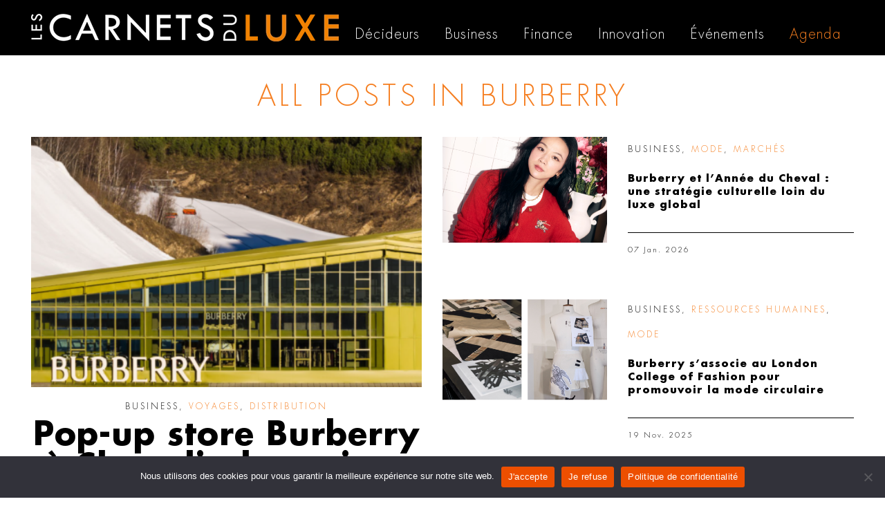

--- FILE ---
content_type: text/html; charset=UTF-8
request_url: https://www.carnetsduluxe.com/tag/burberry/
body_size: 20961
content:
<!DOCTYPE html>
<!--[if lt IE 7]>
<html class="no-js lt-ie9 lt-ie8 lt-ie7" lang="fr-FR"> <![endif]-->
<!--[if IE 7]>
<html class="no-js lt-ie9 lt-ie8" lang="fr-FR"> <![endif]-->
<!--[if IE 8]>
<html class="no-js lt-ie9" lang="fr-FR"> <![endif]-->
<!--[if gt IE 8]><!--> <html class="no-js" lang="fr-FR"> <!--<![endif]-->
<head>
	<meta charset="utf-8" />
	<meta name="viewport" content="width=device-width, initial-scale=1.0" />
	<title>Burberry Archives</title>
	<!-- Global site tag (gtag.js) - Google Analytics -->
<script async src="https://www.googletagmanager.com/gtag/js?id=UA-112788598-1"></script>
<script>
  window.dataLayer = window.dataLayer || [];
  function gtag(){dataLayer.push(arguments);}
  gtag('js', new Date());

  gtag('config', 'UA-112788598-1');
</script>

<script async src="https://pagead2.googlesyndication.com/pagead/js/adsbygoogle.js"></script>
<script>
     (adsbygoogle = window.adsbygoogle || []).push({
          google_ad_client: "ca-pub-4236563392016943",
          enable_page_level_ads: true
     });
</script><script type="text/javascript">
/* <![CDATA[ */
window.JetpackScriptData = {"site":{"icon":"https://i0.wp.com/www.carnetsduluxe.com/wp-content/uploads/2018/07/cropped-1VdyQh___400x400.jpg?w=64\u0026ssl=1","title":"Carnets du luxe","host":"unknown","is_wpcom_platform":false}};
/* ]]> */
</script>
<meta name='robots' content='noindex, follow' />
	<style>img:is([sizes="auto" i], [sizes^="auto," i]) { contain-intrinsic-size: 3000px 1500px }</style>
	
	<!-- This site is optimized with the Yoast SEO plugin v25.5 - https://yoast.com/wordpress/plugins/seo/ -->
	<meta property="og:locale" content="fr_FR" />
	<meta property="og:type" content="article" />
	<meta property="og:title" content="Burberry Archives" />
	<meta property="og:url" content="https://www.carnetsduluxe.com/tag/burberry/" />
	<meta property="og:site_name" content="Carnets du luxe" />
	<meta name="twitter:card" content="summary_large_image" />
	<meta name="twitter:site" content="@cdluxe" />
	<script type="application/ld+json" class="yoast-schema-graph">{"@context":"https://schema.org","@graph":[{"@type":"CollectionPage","@id":"https://www.carnetsduluxe.com/tag/burberry/","url":"https://www.carnetsduluxe.com/tag/burberry/","name":"Burberry Archives","isPartOf":{"@id":"https://www.carnetsduluxe.com/#website"},"primaryImageOfPage":{"@id":"https://www.carnetsduluxe.com/tag/burberry/#primaryimage"},"image":{"@id":"https://www.carnetsduluxe.com/tag/burberry/#primaryimage"},"thumbnailUrl":"https://www.carnetsduluxe.com/wp-content/uploads/2026/01/Capture-decran-2026-01-20-143718.png","breadcrumb":{"@id":"https://www.carnetsduluxe.com/tag/burberry/#breadcrumb"},"inLanguage":"fr-FR"},{"@type":"ImageObject","inLanguage":"fr-FR","@id":"https://www.carnetsduluxe.com/tag/burberry/#primaryimage","url":"https://www.carnetsduluxe.com/wp-content/uploads/2026/01/Capture-decran-2026-01-20-143718.png","contentUrl":"https://www.carnetsduluxe.com/wp-content/uploads/2026/01/Capture-decran-2026-01-20-143718.png","width":725,"height":906,"caption":"Pop-up Burberry à Chongli : stratégie et enjeux du luxe en Chine"},{"@type":"BreadcrumbList","@id":"https://www.carnetsduluxe.com/tag/burberry/#breadcrumb","itemListElement":[{"@type":"ListItem","position":1,"name":"Accueil","item":"https://www.carnetsduluxe.com/"},{"@type":"ListItem","position":2,"name":"Burberry"}]},{"@type":"WebSite","@id":"https://www.carnetsduluxe.com/#website","url":"https://www.carnetsduluxe.com/","name":"Carnets du luxe","description":"Carnets du luxe","publisher":{"@id":"https://www.carnetsduluxe.com/#organization"},"potentialAction":[{"@type":"SearchAction","target":{"@type":"EntryPoint","urlTemplate":"https://www.carnetsduluxe.com/?s={search_term_string}"},"query-input":{"@type":"PropertyValueSpecification","valueRequired":true,"valueName":"search_term_string"}}],"inLanguage":"fr-FR"},{"@type":"Organization","@id":"https://www.carnetsduluxe.com/#organization","name":"Les Carnets du Luxe","url":"https://www.carnetsduluxe.com/","logo":{"@type":"ImageObject","inLanguage":"fr-FR","@id":"https://www.carnetsduluxe.com/#/schema/logo/image/","url":"https://www.carnetsduluxe.com/wp-content/uploads/2018/02/LCDL-logo-Profilepicture.jpg","contentUrl":"https://www.carnetsduluxe.com/wp-content/uploads/2018/02/LCDL-logo-Profilepicture.jpg","width":500,"height":500,"caption":"Les Carnets du Luxe"},"image":{"@id":"https://www.carnetsduluxe.com/#/schema/logo/image/"},"sameAs":["https://www.facebook.com/Les-Carnets-du-Luxe-1906151939413690","https://x.com/cdluxe","https://www.instagram.com/carnetsduluxe/","https://www.linkedin.com/company/les-carnets-du-luxe/"]}]}</script>
	<!-- / Yoast SEO plugin. -->


<link rel='dns-prefetch' href='//stats.wp.com' />
<link rel="alternate" type="application/rss+xml" title="Carnets du luxe &raquo; Flux" href="https://www.carnetsduluxe.com/feed/" />
<link rel="alternate" type="application/rss+xml" title="Carnets du luxe &raquo; Flux des commentaires" href="https://www.carnetsduluxe.com/comments/feed/" />
<link rel="alternate" type="text/calendar" title="Carnets du luxe &raquo; Flux iCal" href="https://www.carnetsduluxe.com/agenda/?ical=1" />
<link rel="alternate" type="application/rss+xml" title="Carnets du luxe &raquo; Flux de l’étiquette Burberry" href="https://www.carnetsduluxe.com/tag/burberry/feed/" />
<script type="text/javascript">
/* <![CDATA[ */
window._wpemojiSettings = {"baseUrl":"https:\/\/s.w.org\/images\/core\/emoji\/16.0.1\/72x72\/","ext":".png","svgUrl":"https:\/\/s.w.org\/images\/core\/emoji\/16.0.1\/svg\/","svgExt":".svg","source":{"concatemoji":"https:\/\/www.carnetsduluxe.com\/wp-includes\/js\/wp-emoji-release.min.js?ver=6.8.3"}};
/*! This file is auto-generated */
!function(s,n){var o,i,e;function c(e){try{var t={supportTests:e,timestamp:(new Date).valueOf()};sessionStorage.setItem(o,JSON.stringify(t))}catch(e){}}function p(e,t,n){e.clearRect(0,0,e.canvas.width,e.canvas.height),e.fillText(t,0,0);var t=new Uint32Array(e.getImageData(0,0,e.canvas.width,e.canvas.height).data),a=(e.clearRect(0,0,e.canvas.width,e.canvas.height),e.fillText(n,0,0),new Uint32Array(e.getImageData(0,0,e.canvas.width,e.canvas.height).data));return t.every(function(e,t){return e===a[t]})}function u(e,t){e.clearRect(0,0,e.canvas.width,e.canvas.height),e.fillText(t,0,0);for(var n=e.getImageData(16,16,1,1),a=0;a<n.data.length;a++)if(0!==n.data[a])return!1;return!0}function f(e,t,n,a){switch(t){case"flag":return n(e,"\ud83c\udff3\ufe0f\u200d\u26a7\ufe0f","\ud83c\udff3\ufe0f\u200b\u26a7\ufe0f")?!1:!n(e,"\ud83c\udde8\ud83c\uddf6","\ud83c\udde8\u200b\ud83c\uddf6")&&!n(e,"\ud83c\udff4\udb40\udc67\udb40\udc62\udb40\udc65\udb40\udc6e\udb40\udc67\udb40\udc7f","\ud83c\udff4\u200b\udb40\udc67\u200b\udb40\udc62\u200b\udb40\udc65\u200b\udb40\udc6e\u200b\udb40\udc67\u200b\udb40\udc7f");case"emoji":return!a(e,"\ud83e\udedf")}return!1}function g(e,t,n,a){var r="undefined"!=typeof WorkerGlobalScope&&self instanceof WorkerGlobalScope?new OffscreenCanvas(300,150):s.createElement("canvas"),o=r.getContext("2d",{willReadFrequently:!0}),i=(o.textBaseline="top",o.font="600 32px Arial",{});return e.forEach(function(e){i[e]=t(o,e,n,a)}),i}function t(e){var t=s.createElement("script");t.src=e,t.defer=!0,s.head.appendChild(t)}"undefined"!=typeof Promise&&(o="wpEmojiSettingsSupports",i=["flag","emoji"],n.supports={everything:!0,everythingExceptFlag:!0},e=new Promise(function(e){s.addEventListener("DOMContentLoaded",e,{once:!0})}),new Promise(function(t){var n=function(){try{var e=JSON.parse(sessionStorage.getItem(o));if("object"==typeof e&&"number"==typeof e.timestamp&&(new Date).valueOf()<e.timestamp+604800&&"object"==typeof e.supportTests)return e.supportTests}catch(e){}return null}();if(!n){if("undefined"!=typeof Worker&&"undefined"!=typeof OffscreenCanvas&&"undefined"!=typeof URL&&URL.createObjectURL&&"undefined"!=typeof Blob)try{var e="postMessage("+g.toString()+"("+[JSON.stringify(i),f.toString(),p.toString(),u.toString()].join(",")+"));",a=new Blob([e],{type:"text/javascript"}),r=new Worker(URL.createObjectURL(a),{name:"wpTestEmojiSupports"});return void(r.onmessage=function(e){c(n=e.data),r.terminate(),t(n)})}catch(e){}c(n=g(i,f,p,u))}t(n)}).then(function(e){for(var t in e)n.supports[t]=e[t],n.supports.everything=n.supports.everything&&n.supports[t],"flag"!==t&&(n.supports.everythingExceptFlag=n.supports.everythingExceptFlag&&n.supports[t]);n.supports.everythingExceptFlag=n.supports.everythingExceptFlag&&!n.supports.flag,n.DOMReady=!1,n.readyCallback=function(){n.DOMReady=!0}}).then(function(){return e}).then(function(){var e;n.supports.everything||(n.readyCallback(),(e=n.source||{}).concatemoji?t(e.concatemoji):e.wpemoji&&e.twemoji&&(t(e.twemoji),t(e.wpemoji)))}))}((window,document),window._wpemojiSettings);
/* ]]> */
</script>
<style id='wp-emoji-styles-inline-css' type='text/css'>

	img.wp-smiley, img.emoji {
		display: inline !important;
		border: none !important;
		box-shadow: none !important;
		height: 1em !important;
		width: 1em !important;
		margin: 0 0.07em !important;
		vertical-align: -0.1em !important;
		background: none !important;
		padding: 0 !important;
	}
</style>
<link rel='stylesheet' id='wp-block-library-css' href='https://www.carnetsduluxe.com/wp-includes/css/dist/block-library/style.min.css?ver=6.8.3' type='text/css' media='all' />
<style id='classic-theme-styles-inline-css' type='text/css'>
/*! This file is auto-generated */
.wp-block-button__link{color:#fff;background-color:#32373c;border-radius:9999px;box-shadow:none;text-decoration:none;padding:calc(.667em + 2px) calc(1.333em + 2px);font-size:1.125em}.wp-block-file__button{background:#32373c;color:#fff;text-decoration:none}
</style>
<style id='esf-fb-halfwidth-style-inline-css' type='text/css'>
.wp-block-create-block-easy-social-feed-facebook-carousel{background-color:#21759b;color:#fff;padding:2px}

</style>
<style id='esf-fb-fullwidth-style-inline-css' type='text/css'>
.wp-block-create-block-easy-social-feed-facebook-carousel{background-color:#21759b;color:#fff;padding:2px}

</style>
<style id='esf-fb-thumbnail-style-inline-css' type='text/css'>
.wp-block-create-block-easy-social-feed-facebook-carousel{background-color:#21759b;color:#fff;padding:2px}

</style>
<link rel='stylesheet' id='mediaelement-css' href='https://www.carnetsduluxe.com/wp-includes/js/mediaelement/mediaelementplayer-legacy.min.css?ver=4.2.17' type='text/css' media='all' />
<link rel='stylesheet' id='wp-mediaelement-css' href='https://www.carnetsduluxe.com/wp-includes/js/mediaelement/wp-mediaelement.min.css?ver=6.8.3' type='text/css' media='all' />
<style id='jetpack-sharing-buttons-style-inline-css' type='text/css'>
.jetpack-sharing-buttons__services-list{display:flex;flex-direction:row;flex-wrap:wrap;gap:0;list-style-type:none;margin:5px;padding:0}.jetpack-sharing-buttons__services-list.has-small-icon-size{font-size:12px}.jetpack-sharing-buttons__services-list.has-normal-icon-size{font-size:16px}.jetpack-sharing-buttons__services-list.has-large-icon-size{font-size:24px}.jetpack-sharing-buttons__services-list.has-huge-icon-size{font-size:36px}@media print{.jetpack-sharing-buttons__services-list{display:none!important}}.editor-styles-wrapper .wp-block-jetpack-sharing-buttons{gap:0;padding-inline-start:0}ul.jetpack-sharing-buttons__services-list.has-background{padding:1.25em 2.375em}
</style>
<style id='eventpost-timeline-style-inline-css' type='text/css'>
.event_timeline{overflow-x:hidden;padding:22px 0 0;position:relative}.event_timeline:before{background-color:#000;content:"";height:2px;position:absolute;top:22px;width:100%}.event_timeline .track{align-items:flex-start;display:flex;flex-flow:nowrap;position:relative;transition:all 1s;white-space:nowrap;z-index:0}.event_timeline .event_item{display:inline-block;padding:2.5rem 1rem 1rem;position:relative;text-align:center;white-space:normal}.event_timeline .event_item.event_past{opacity:1}.event_timeline .event_item .anchor{background-color:#000;border-radius:50%;content:"";display:block;height:28px;left:calc(50% - 8px);position:absolute;top:-30px;width:28px}.event_timeline .event_item .anchor:before{background-color:inherit;content:"";display:block;height:2.3rem;left:50%;position:absolute;top:28px;width:1px}.event_timeline .event_item .event_date{font-weight:700}.event_timeline .event_item h5{line-height:1;margin:0;padding:0}.event_timeline .next,.event_timeline .previous{background-color:#000;border-radius:50%;content:"";cursor:pointer;display:block;height:40px;position:absolute;top:1.5px;width:40px;z-index:1}.event_timeline .next:after,.event_timeline .previous:after{border-bottom:3px solid #fff;border-left:3px solid #fff;content:"";font-size:0;height:10px;position:absolute;top:14.8333333333px;transition:left .3s;width:10px;z-index:3}.event_timeline .next{right:0}.event_timeline .next:after{left:11.5px;transform:rotate(-135deg)}.event_timeline .next:focus:after,.event_timeline .next:hover:after{left:14.5px}.event_timeline .previous{display:none;left:0}.event_timeline .previous:after{left:15px;transform:rotate(45deg)}.event_timeline .previous:focus:after,.event_timeline .previous:hover:after{left:12px}

</style>
<link rel='stylesheet' id='event-post-map-css' href='https://www.carnetsduluxe.com/wp-content/plugins/event-post/build/map/event-map.css?ver=6.8.3' type='text/css' media='all' />
<style id='global-styles-inline-css' type='text/css'>
:root{--wp--preset--aspect-ratio--square: 1;--wp--preset--aspect-ratio--4-3: 4/3;--wp--preset--aspect-ratio--3-4: 3/4;--wp--preset--aspect-ratio--3-2: 3/2;--wp--preset--aspect-ratio--2-3: 2/3;--wp--preset--aspect-ratio--16-9: 16/9;--wp--preset--aspect-ratio--9-16: 9/16;--wp--preset--color--black: #000000;--wp--preset--color--cyan-bluish-gray: #abb8c3;--wp--preset--color--white: #ffffff;--wp--preset--color--pale-pink: #f78da7;--wp--preset--color--vivid-red: #cf2e2e;--wp--preset--color--luminous-vivid-orange: #ff6900;--wp--preset--color--luminous-vivid-amber: #fcb900;--wp--preset--color--light-green-cyan: #7bdcb5;--wp--preset--color--vivid-green-cyan: #00d084;--wp--preset--color--pale-cyan-blue: #8ed1fc;--wp--preset--color--vivid-cyan-blue: #0693e3;--wp--preset--color--vivid-purple: #9b51e0;--wp--preset--gradient--vivid-cyan-blue-to-vivid-purple: linear-gradient(135deg,rgba(6,147,227,1) 0%,rgb(155,81,224) 100%);--wp--preset--gradient--light-green-cyan-to-vivid-green-cyan: linear-gradient(135deg,rgb(122,220,180) 0%,rgb(0,208,130) 100%);--wp--preset--gradient--luminous-vivid-amber-to-luminous-vivid-orange: linear-gradient(135deg,rgba(252,185,0,1) 0%,rgba(255,105,0,1) 100%);--wp--preset--gradient--luminous-vivid-orange-to-vivid-red: linear-gradient(135deg,rgba(255,105,0,1) 0%,rgb(207,46,46) 100%);--wp--preset--gradient--very-light-gray-to-cyan-bluish-gray: linear-gradient(135deg,rgb(238,238,238) 0%,rgb(169,184,195) 100%);--wp--preset--gradient--cool-to-warm-spectrum: linear-gradient(135deg,rgb(74,234,220) 0%,rgb(151,120,209) 20%,rgb(207,42,186) 40%,rgb(238,44,130) 60%,rgb(251,105,98) 80%,rgb(254,248,76) 100%);--wp--preset--gradient--blush-light-purple: linear-gradient(135deg,rgb(255,206,236) 0%,rgb(152,150,240) 100%);--wp--preset--gradient--blush-bordeaux: linear-gradient(135deg,rgb(254,205,165) 0%,rgb(254,45,45) 50%,rgb(107,0,62) 100%);--wp--preset--gradient--luminous-dusk: linear-gradient(135deg,rgb(255,203,112) 0%,rgb(199,81,192) 50%,rgb(65,88,208) 100%);--wp--preset--gradient--pale-ocean: linear-gradient(135deg,rgb(255,245,203) 0%,rgb(182,227,212) 50%,rgb(51,167,181) 100%);--wp--preset--gradient--electric-grass: linear-gradient(135deg,rgb(202,248,128) 0%,rgb(113,206,126) 100%);--wp--preset--gradient--midnight: linear-gradient(135deg,rgb(2,3,129) 0%,rgb(40,116,252) 100%);--wp--preset--font-size--small: 13px;--wp--preset--font-size--medium: 20px;--wp--preset--font-size--large: 36px;--wp--preset--font-size--x-large: 42px;--wp--preset--spacing--20: 0.44rem;--wp--preset--spacing--30: 0.67rem;--wp--preset--spacing--40: 1rem;--wp--preset--spacing--50: 1.5rem;--wp--preset--spacing--60: 2.25rem;--wp--preset--spacing--70: 3.38rem;--wp--preset--spacing--80: 5.06rem;--wp--preset--shadow--natural: 6px 6px 9px rgba(0, 0, 0, 0.2);--wp--preset--shadow--deep: 12px 12px 50px rgba(0, 0, 0, 0.4);--wp--preset--shadow--sharp: 6px 6px 0px rgba(0, 0, 0, 0.2);--wp--preset--shadow--outlined: 6px 6px 0px -3px rgba(255, 255, 255, 1), 6px 6px rgba(0, 0, 0, 1);--wp--preset--shadow--crisp: 6px 6px 0px rgba(0, 0, 0, 1);}:where(.is-layout-flex){gap: 0.5em;}:where(.is-layout-grid){gap: 0.5em;}body .is-layout-flex{display: flex;}.is-layout-flex{flex-wrap: wrap;align-items: center;}.is-layout-flex > :is(*, div){margin: 0;}body .is-layout-grid{display: grid;}.is-layout-grid > :is(*, div){margin: 0;}:where(.wp-block-columns.is-layout-flex){gap: 2em;}:where(.wp-block-columns.is-layout-grid){gap: 2em;}:where(.wp-block-post-template.is-layout-flex){gap: 1.25em;}:where(.wp-block-post-template.is-layout-grid){gap: 1.25em;}.has-black-color{color: var(--wp--preset--color--black) !important;}.has-cyan-bluish-gray-color{color: var(--wp--preset--color--cyan-bluish-gray) !important;}.has-white-color{color: var(--wp--preset--color--white) !important;}.has-pale-pink-color{color: var(--wp--preset--color--pale-pink) !important;}.has-vivid-red-color{color: var(--wp--preset--color--vivid-red) !important;}.has-luminous-vivid-orange-color{color: var(--wp--preset--color--luminous-vivid-orange) !important;}.has-luminous-vivid-amber-color{color: var(--wp--preset--color--luminous-vivid-amber) !important;}.has-light-green-cyan-color{color: var(--wp--preset--color--light-green-cyan) !important;}.has-vivid-green-cyan-color{color: var(--wp--preset--color--vivid-green-cyan) !important;}.has-pale-cyan-blue-color{color: var(--wp--preset--color--pale-cyan-blue) !important;}.has-vivid-cyan-blue-color{color: var(--wp--preset--color--vivid-cyan-blue) !important;}.has-vivid-purple-color{color: var(--wp--preset--color--vivid-purple) !important;}.has-black-background-color{background-color: var(--wp--preset--color--black) !important;}.has-cyan-bluish-gray-background-color{background-color: var(--wp--preset--color--cyan-bluish-gray) !important;}.has-white-background-color{background-color: var(--wp--preset--color--white) !important;}.has-pale-pink-background-color{background-color: var(--wp--preset--color--pale-pink) !important;}.has-vivid-red-background-color{background-color: var(--wp--preset--color--vivid-red) !important;}.has-luminous-vivid-orange-background-color{background-color: var(--wp--preset--color--luminous-vivid-orange) !important;}.has-luminous-vivid-amber-background-color{background-color: var(--wp--preset--color--luminous-vivid-amber) !important;}.has-light-green-cyan-background-color{background-color: var(--wp--preset--color--light-green-cyan) !important;}.has-vivid-green-cyan-background-color{background-color: var(--wp--preset--color--vivid-green-cyan) !important;}.has-pale-cyan-blue-background-color{background-color: var(--wp--preset--color--pale-cyan-blue) !important;}.has-vivid-cyan-blue-background-color{background-color: var(--wp--preset--color--vivid-cyan-blue) !important;}.has-vivid-purple-background-color{background-color: var(--wp--preset--color--vivid-purple) !important;}.has-black-border-color{border-color: var(--wp--preset--color--black) !important;}.has-cyan-bluish-gray-border-color{border-color: var(--wp--preset--color--cyan-bluish-gray) !important;}.has-white-border-color{border-color: var(--wp--preset--color--white) !important;}.has-pale-pink-border-color{border-color: var(--wp--preset--color--pale-pink) !important;}.has-vivid-red-border-color{border-color: var(--wp--preset--color--vivid-red) !important;}.has-luminous-vivid-orange-border-color{border-color: var(--wp--preset--color--luminous-vivid-orange) !important;}.has-luminous-vivid-amber-border-color{border-color: var(--wp--preset--color--luminous-vivid-amber) !important;}.has-light-green-cyan-border-color{border-color: var(--wp--preset--color--light-green-cyan) !important;}.has-vivid-green-cyan-border-color{border-color: var(--wp--preset--color--vivid-green-cyan) !important;}.has-pale-cyan-blue-border-color{border-color: var(--wp--preset--color--pale-cyan-blue) !important;}.has-vivid-cyan-blue-border-color{border-color: var(--wp--preset--color--vivid-cyan-blue) !important;}.has-vivid-purple-border-color{border-color: var(--wp--preset--color--vivid-purple) !important;}.has-vivid-cyan-blue-to-vivid-purple-gradient-background{background: var(--wp--preset--gradient--vivid-cyan-blue-to-vivid-purple) !important;}.has-light-green-cyan-to-vivid-green-cyan-gradient-background{background: var(--wp--preset--gradient--light-green-cyan-to-vivid-green-cyan) !important;}.has-luminous-vivid-amber-to-luminous-vivid-orange-gradient-background{background: var(--wp--preset--gradient--luminous-vivid-amber-to-luminous-vivid-orange) !important;}.has-luminous-vivid-orange-to-vivid-red-gradient-background{background: var(--wp--preset--gradient--luminous-vivid-orange-to-vivid-red) !important;}.has-very-light-gray-to-cyan-bluish-gray-gradient-background{background: var(--wp--preset--gradient--very-light-gray-to-cyan-bluish-gray) !important;}.has-cool-to-warm-spectrum-gradient-background{background: var(--wp--preset--gradient--cool-to-warm-spectrum) !important;}.has-blush-light-purple-gradient-background{background: var(--wp--preset--gradient--blush-light-purple) !important;}.has-blush-bordeaux-gradient-background{background: var(--wp--preset--gradient--blush-bordeaux) !important;}.has-luminous-dusk-gradient-background{background: var(--wp--preset--gradient--luminous-dusk) !important;}.has-pale-ocean-gradient-background{background: var(--wp--preset--gradient--pale-ocean) !important;}.has-electric-grass-gradient-background{background: var(--wp--preset--gradient--electric-grass) !important;}.has-midnight-gradient-background{background: var(--wp--preset--gradient--midnight) !important;}.has-small-font-size{font-size: var(--wp--preset--font-size--small) !important;}.has-medium-font-size{font-size: var(--wp--preset--font-size--medium) !important;}.has-large-font-size{font-size: var(--wp--preset--font-size--large) !important;}.has-x-large-font-size{font-size: var(--wp--preset--font-size--x-large) !important;}
:where(.wp-block-post-template.is-layout-flex){gap: 1.25em;}:where(.wp-block-post-template.is-layout-grid){gap: 1.25em;}
:where(.wp-block-columns.is-layout-flex){gap: 2em;}:where(.wp-block-columns.is-layout-grid){gap: 2em;}
:root :where(.wp-block-pullquote){font-size: 1.5em;line-height: 1.6;}
</style>
<link rel='stylesheet' id='cookie-notice-front-css' href='https://www.carnetsduluxe.com/wp-content/plugins/cookie-notice/css/front.min.css?ver=2.5.7' type='text/css' media='all' />
<link rel='stylesheet' id='easy-facebook-likebox-custom-fonts-css' href='https://www.carnetsduluxe.com/wp-content/plugins/easy-facebook-likebox/frontend/assets/css/esf-custom-fonts.css?ver=6.8.3' type='text/css' media='all' />
<link rel='stylesheet' id='easy-facebook-likebox-popup-styles-css' href='https://www.carnetsduluxe.com/wp-content/plugins/easy-facebook-likebox/facebook/frontend/assets/css/esf-free-popup.css?ver=6.6.5' type='text/css' media='all' />
<link rel='stylesheet' id='easy-facebook-likebox-frontend-css' href='https://www.carnetsduluxe.com/wp-content/plugins/easy-facebook-likebox/facebook/frontend/assets/css/easy-facebook-likebox-frontend.css?ver=6.6.5' type='text/css' media='all' />
<link rel='stylesheet' id='easy-facebook-likebox-customizer-style-css' href='https://www.carnetsduluxe.com/wp-admin/admin-ajax.php?action=easy-facebook-likebox-customizer-style&#038;ver=6.6.5' type='text/css' media='all' />
<link rel='stylesheet' id='event-post-css' href='https://www.carnetsduluxe.com/wp-content/plugins/event-post/build/front/front.css?ver=1752857359' type='text/css' media='all' />
<link rel='stylesheet' id='dashicons-css' href='https://www.carnetsduluxe.com/wp-includes/css/dashicons.min.css?ver=6.8.3' type='text/css' media='all' />
<link rel='stylesheet' id='tp_twitter_plugin_css-css' href='https://www.carnetsduluxe.com/wp-content/plugins/recent-tweets-widget/tp_twitter_plugin.css?ver=1.0' type='text/css' media='screen' />
<link rel='stylesheet' id='rs-plugin-settings-css' href='https://www.carnetsduluxe.com/wp-content/plugins/revslider/public/assets/css/settings.css?ver=5.4.6.3.1' type='text/css' media='all' />
<style id='rs-plugin-settings-inline-css' type='text/css'>
#rs-demo-id {}
</style>
<link rel='stylesheet' id='ppress-frontend-css' href='https://www.carnetsduluxe.com/wp-content/plugins/wp-user-avatar/assets/css/frontend.min.css?ver=4.16.3' type='text/css' media='all' />
<link rel='stylesheet' id='ppress-flatpickr-css' href='https://www.carnetsduluxe.com/wp-content/plugins/wp-user-avatar/assets/flatpickr/flatpickr.min.css?ver=4.16.3' type='text/css' media='all' />
<link rel='stylesheet' id='ppress-select2-css' href='https://www.carnetsduluxe.com/wp-content/plugins/wp-user-avatar/assets/select2/select2.min.css?ver=6.8.3' type='text/css' media='all' />
<link rel='stylesheet' id='tribe-events-v2-single-skeleton-css' href='https://www.carnetsduluxe.com/wp-content/plugins/the-events-calendar/build/css/tribe-events-single-skeleton.css?ver=6.14.1' type='text/css' media='all' />
<link rel='stylesheet' id='tribe-events-v2-single-skeleton-full-css' href='https://www.carnetsduluxe.com/wp-content/plugins/the-events-calendar/build/css/tribe-events-single-full.css?ver=6.14.1' type='text/css' media='all' />
<link rel='stylesheet' id='tec-events-elementor-widgets-base-styles-css' href='https://www.carnetsduluxe.com/wp-content/plugins/the-events-calendar/build/css/integrations/plugins/elementor/widgets/widget-base.css?ver=6.14.1' type='text/css' media='all' />
<link rel='stylesheet' id='pojo-a11y-css' href='https://www.carnetsduluxe.com/wp-content/plugins/pojo-accessibility/modules/legacy/assets/css/style.min.css?ver=1.0.0' type='text/css' media='all' />
<link rel='stylesheet' id='esf-custom-fonts-css' href='https://www.carnetsduluxe.com/wp-content/plugins/easy-facebook-likebox/frontend/assets/css/esf-custom-fonts.css?ver=6.8.3' type='text/css' media='all' />
<link rel='stylesheet' id='esf-insta-frontend-css' href='https://www.carnetsduluxe.com/wp-content/plugins/easy-facebook-likebox//instagram/frontend/assets/css/esf-insta-frontend.css?ver=6.8.3' type='text/css' media='all' />
<link rel='stylesheet' id='esf-insta-customizer-style-css' href='https://www.carnetsduluxe.com/wp-admin/admin-ajax.php?action=esf-insta-customizer-style&#038;ver=6.8.3' type='text/css' media='all' />
<link rel='stylesheet' id='pojo-css-framework-css' href='https://www.carnetsduluxe.com/wp-content/themes/buzz/assets/bootstrap/css/bootstrap.min.css?ver=3.3.5' type='text/css' media='all' />
<link rel='stylesheet' id='font-awesome-css' href='https://www.carnetsduluxe.com/wp-content/plugins/elementor/assets/lib/font-awesome/css/font-awesome.min.css?ver=4.7.0' type='text/css' media='all' />
<link rel='stylesheet' id='photoswipe-css' href='https://www.carnetsduluxe.com/wp-content/plugins/pojo-lightbox/assets/photoswipe/photoswipe.min.css?ver=6.8.3' type='text/css' media='all' />
<link rel='stylesheet' id='photoswipe-skin-css' href='https://www.carnetsduluxe.com/wp-content/plugins/pojo-lightbox/assets/photoswipe/default-skin/default-skin.min.css?ver=6.8.3' type='text/css' media='all' />
<link rel='stylesheet' id='pojo-base-style-css' href='https://www.carnetsduluxe.com/wp-content/themes/buzz/core/assets/css/style.min.css?ver=1.7.11' type='text/css' media='all' />
<link rel='stylesheet' id='pojo-style-css' href='https://www.carnetsduluxe.com/wp-content/themes/buzz-child/assets/css/style.css?ver=1.7.11' type='text/css' media='all' />
<script type="text/javascript" src="https://www.carnetsduluxe.com/wp-includes/js/jquery/jquery.min.js?ver=3.7.1" id="jquery-core-js"></script>
<script type="text/javascript" src="https://www.carnetsduluxe.com/wp-includes/js/jquery/jquery-migrate.min.js?ver=3.4.1" id="jquery-migrate-js"></script>
<script type="text/javascript" src="https://www.carnetsduluxe.com/wp-content/plugins/easy-facebook-likebox/facebook/frontend/assets/js/esf-free-popup.min.js?ver=6.6.5" id="easy-facebook-likebox-popup-script-js"></script>
<script type="text/javascript" id="easy-facebook-likebox-public-script-js-extra">
/* <![CDATA[ */
var public_ajax = {"ajax_url":"https:\/\/www.carnetsduluxe.com\/wp-admin\/admin-ajax.php","efbl_is_fb_pro":""};
/* ]]> */
</script>
<script type="text/javascript" src="https://www.carnetsduluxe.com/wp-content/plugins/easy-facebook-likebox/facebook/frontend/assets/js/public.js?ver=6.6.5" id="easy-facebook-likebox-public-script-js"></script>
<script type="text/javascript" src="https://www.carnetsduluxe.com/wp-content/plugins/revslider/public/assets/js/jquery.themepunch.tools.min.js?ver=5.4.6.3.1" id="tp-tools-js"></script>
<script type="text/javascript" src="https://www.carnetsduluxe.com/wp-content/plugins/revslider/public/assets/js/jquery.themepunch.revolution.min.js?ver=5.4.6.3.1" id="revmin-js"></script>
<script type="text/javascript" src="https://www.carnetsduluxe.com/wp-content/plugins/wp-user-avatar/assets/flatpickr/flatpickr.min.js?ver=4.16.3" id="ppress-flatpickr-js"></script>
<script type="text/javascript" src="https://www.carnetsduluxe.com/wp-content/plugins/wp-user-avatar/assets/select2/select2.min.js?ver=4.16.3" id="ppress-select2-js"></script>
<script type="text/javascript" src="https://www.carnetsduluxe.com/wp-content/plugins/easy-facebook-likebox/frontend/assets/js/imagesloaded.pkgd.min.js?ver=6.8.3" id="imagesloaded.pkgd.min-js"></script>
<script type="text/javascript" id="esf-insta-public-js-extra">
/* <![CDATA[ */
var esf_insta = {"ajax_url":"https:\/\/www.carnetsduluxe.com\/wp-admin\/admin-ajax.php","version":"free","nonce":"2abac1f26e"};
/* ]]> */
</script>
<script type="text/javascript" src="https://www.carnetsduluxe.com/wp-content/plugins/easy-facebook-likebox//instagram/frontend/assets/js/esf-insta-public.js?ver=1" id="esf-insta-public-js"></script>
<link rel="https://api.w.org/" href="https://www.carnetsduluxe.com/wp-json/" /><link rel="alternate" title="JSON" type="application/json" href="https://www.carnetsduluxe.com/wp-json/wp/v2/tags/139" /><link rel="EditURI" type="application/rsd+xml" title="RSD" href="https://www.carnetsduluxe.com/xmlrpc.php?rsd" />
<meta name="generator" content="WordPress 6.8.3" />
<meta name="tec-api-version" content="v1"><meta name="tec-api-origin" content="https://www.carnetsduluxe.com"><link rel="alternate" href="https://www.carnetsduluxe.com/wp-json/tribe/events/v1/events/?tags=burberry" />	<style>img#wpstats{display:none}</style>
		<style type="text/css">
#pojo-a11y-toolbar .pojo-a11y-toolbar-toggle a{ background-color: #4054b2;	color: #ffffff;}
#pojo-a11y-toolbar .pojo-a11y-toolbar-overlay, #pojo-a11y-toolbar .pojo-a11y-toolbar-overlay ul.pojo-a11y-toolbar-items.pojo-a11y-links{ border-color: #4054b2;}
body.pojo-a11y-focusable a:focus{ outline-style: solid !important;	outline-width: 1px !important;	outline-color: #FF0000 !important;}
#pojo-a11y-toolbar{ top: 100px !important;}
#pojo-a11y-toolbar .pojo-a11y-toolbar-overlay{ background-color: #ffffff;}
#pojo-a11y-toolbar .pojo-a11y-toolbar-overlay ul.pojo-a11y-toolbar-items li.pojo-a11y-toolbar-item a, #pojo-a11y-toolbar .pojo-a11y-toolbar-overlay p.pojo-a11y-toolbar-title{ color: #333333;}
#pojo-a11y-toolbar .pojo-a11y-toolbar-overlay ul.pojo-a11y-toolbar-items li.pojo-a11y-toolbar-item a.active{ background-color: #4054b2;	color: #ffffff;}
@media (max-width: 767px) { #pojo-a11y-toolbar { top: 50px !important; } }</style><link rel="stylesheet" type="text/css" href="https://fonts.googleapis.com/css?family=Montserrat:100,100italic,200,200italic,300,300italic,400,400italic,500,500italic,600,600italic,700,700italic,800,800italic,900,900italic|Roboto:100,100italic,200,200italic,300,300italic,400,400italic,500,500italic,600,600italic,700,700italic,800,800italic,900,900italic|Droid+Serif:100,100italic,200,200italic,300,300italic,400,400italic,500,500italic,600,600italic,700,700italic,800,800italic,900,900italic|Cormorant+Garamond:100,100italic,200,200italic,300,300italic,400,400italic,500,500italic,600,600italic,700,700italic,800,800italic,900,900italic|Crimson+Text:100,100italic,200,200italic,300,300italic,400,400italic,500,500italic,600,600italic,700,700italic,800,800italic,900,900italic|PT+Sans:100,100italic,200,200italic,300,300italic,400,400italic,500,500italic,600,600italic,700,700italic,800,800italic,900,900italic"><style type="text/css">body{background-color: rgba(255, 255, 255, 1);background-position: top center;background-repeat: repeat;background-size: auto;background-attachment: scroll;color: #505050; font-family: 'Crimson Text', Arial, sans-serif; font-weight: normal; font-size: 18px;line-height: 2em;}#primary{background-color: rgba(255, 255, 255, 1);background-position: top center;background-repeat: repeat;background-size: auto;background-attachment: scroll;}button,.button,#commentform .button{color: #ffffff; font-family: 'Montserrat', Arial, sans-serif; font-weight: bold; font-size: 15px;text-transform: uppercase;background-color: #e74c3c;border-color: #e74c3c;}button:hover,.button:hover,#commentform .button:hover{color: #e74c3c;background-color: #ffffff;border-color: #e74c3c;}div.logo-text a{color: #000000; font-family: 'Montserrat', Arial, sans-serif; font-weight: bold; font-size: 44px;line-height: 1em;}.logo{margin-top: 30px;margin-bottom: 30px;}#top-bar{background-color: rgba(44, 62, 80, 1);background-position: top center;background-repeat: repeat-x;background-size: auto;background-attachment: scroll;}#top-bar, #top-bar .widget-title{color: #fff9f9; font-family: 'Roboto', Arial, sans-serif; font-weight: 400; font-size: 13px;text-transform: none;letter-spacing: 0px;font-style: normal;line-height: 45px;}#top-bar a{color: #ffffff;}#top-bar a:hover{color: #e74c3c;}#header, .sticky-header{background-color: rgba(0, 0, 0, 1);background-position: top center;background-repeat: repeat-x;background-size: auto;background-attachment: scroll;}.sf-menu a, .mobile-menu a{color: #2c3e50; font-family: 'Montserrat', Arial, sans-serif; font-weight: 400; font-size: 15px;text-transform: uppercase;letter-spacing: 1px;}.sf-menu a:hover,.sf-menu li.active a, .sf-menu li.current-menu-item > a,.sf-menu .sfHover > a,.sf-menu .sfHover > li.current-menu-item > a,.sf-menu li.current-menu-ancestor > a,.mobile-menu a:hover,.mobile-menu li.current-menu-item > a, a.search-toggle .fa-times{color: #f57e20;}.nav-main .sf-menu .sub-menu{background-color: #2c3e50;}.nav-main .sf-menu .sub-menu li:hover > a,.nav-main .sf-menu .sub-menu li.current-menu-item > a{background-color: #f57e20;color: #ecf0f1;}.nav-main .sf-menu .sub-menu li a{color: #ecf0f1; font-family: 'Roboto', Arial, sans-serif; font-weight: 400; font-size: 13px;text-transform: capitalize;letter-spacing: -0.2px;line-height: 3.5em;}.search-section{background-color: rgba(231, 76, 60, 1);background-position: top center;background-repeat: repeat-x;background-size: auto;background-attachment: scroll;}.search-section,.search-section .form-search .field{color: #ecf0f1;}#sub-header{background-color: rgba(236, 240, 241, 1);background-position: top center;background-repeat: repeat-x;background-size: auto;background-attachment: scroll;}#sub-header, #sub-header .widget-title{color: #6b7677; font-family: 'Droid Serif', Arial, sans-serif; font-weight: normal; font-size: 13px;text-transform: none;letter-spacing: 0px;font-style: italic;line-height: 70px;}#sub-header a{color: #7f8c8d;}#sub-header a:hover{color: #e74c3c;}#title-bar{height: 100px;line-height: 100px;color: #000000; font-family: 'Cormorant Garamond', Arial, sans-serif; font-weight: normal; font-size: 17px;text-transform: uppercase;}#title-bar.title-bar-style-custom_bg{background-color: rgba(236, 240, 241, 1);background-position: center center;background-repeat: repeat;background-size: cover;background-attachment: scroll;}#title-bar div.breadcrumbs, #title-bar div.breadcrumbs a{color: #505050; font-family: 'Crimson Text', Arial, sans-serif; font-weight: normal; font-size: 12px;text-transform: none;letter-spacing: 1.2px;font-style: italic;}a{color: #f57e20;}a:hover, a:focus{color: #e74c3c;}::selection{color: #ffffff;background: #e74c3c;}::-moz-selection{color: #ffffff;background: #e74c3c;}h1{color: #000000; font-family: 'Cormorant Garamond', Arial, sans-serif; font-weight: 500; font-size: 42px;text-transform: none;letter-spacing: -0.5px;font-style: normal;line-height: 1.4em;}h2{color: #2c3e50; font-family: 'Montserrat', Arial, sans-serif; font-weight: 200; font-size: 32px;text-transform: uppercase;font-style: normal;line-height: 1.3em;}h3{color: #2c3e50; font-family: 'Droid Serif', Arial, sans-serif; font-weight: normal; font-size: 18px;text-transform: none;font-style: italic;line-height: 31px;}h4{color: #2c3e50; font-family: 'Montserrat', Arial, sans-serif; font-weight: bold; font-size: 17px;text-transform: uppercase;font-style: normal;line-height: 1.2em;}h5{color: #7f8c8d; font-family: 'Montserrat', Arial, sans-serif; font-weight: bold; font-size: 15px;text-transform: uppercase;font-style: normal;line-height: 1.2em;}h6{color: #e74c3c; font-family: 'Cormorant Garamond', Arial, sans-serif; font-weight: normal; font-size: 17px;text-transform: uppercase;font-style: normal;line-height: 1.5em;}h3.media-heading{color: #2c3e50; font-family: 'Montserrat', Arial, sans-serif; font-weight: normal; font-size: 21px;text-transform: uppercase;font-style: normal;line-height: 1.2em;}.media.list-two h3.media-heading{color: #2c3e50; font-family: 'Montserrat', Arial, sans-serif; font-weight: normal; font-size: 16px;text-transform: uppercase;font-style: normal;line-height: 1.2em;}.media.list-three h3.media-heading{color: #2c3e50; font-family: 'Montserrat', Arial, sans-serif; font-weight: normal; font-size: 15px;text-transform: uppercase;font-style: normal;line-height: 1.2em;}.media.list-format h3.media-heading{color: #2c3e50; font-family: 'Montserrat', Arial, sans-serif; font-weight: normal; font-size: 27px;text-transform: uppercase;font-style: normal;line-height: 30px;}.grid-item.grid-one h4.grid-heading{color: #2c3e50; font-family: 'Montserrat', Arial, sans-serif; font-weight: normal; font-size: 20px;text-transform: uppercase;font-style: normal;line-height: 1.2em;}.grid-item.grid-two h4.grid-heading{color: #2c3e50; font-family: 'Montserrat', Arial, sans-serif; font-weight: normal; font-size: 21px;text-transform: uppercase;font-style: normal;line-height: 1.2em;}.grid-item.grid-three h4.grid-heading{color: #2c3e50; font-family: 'Montserrat', Arial, sans-serif; font-weight: normal; font-size: 17px;text-transform: uppercase;font-style: normal;line-height: 1.3em;}.grid-item.grid-four h4.grid-heading{color: #2c3e50; font-family: 'Montserrat', Arial, sans-serif; font-weight: normal; font-size: 15px;text-transform: uppercase;font-style: normal;line-height: 1.2em;}.grid-item.cover-item .caption .grid-heading,.grid-item.cover-item .caption .entry-meta span,.grid-item.cover-item .caption .entry-excerpt p,.grid-item.cover-item .caption .read-more{color: #ffffff;}.posts-group .featured-post h3.media-heading,.posts-group .featured-post h3.grid-heading{color: #2c3e50; font-family: 'Montserrat', Arial, sans-serif; font-weight: normal; font-size: 21px;text-transform: uppercase;font-style: normal;line-height: 1.2em;}.posts-group h3.media-heading,.posts-group h4.grid-heading{color: #2c3e50; font-family: 'Montserrat', Arial, sans-serif; font-weight: normal; font-size: 15px;text-transform: uppercase;font-style: normal;line-height: 20px;}.entry-meta > span, .more-link span,.read-more{color: #95a5a6; font-family: 'Droid Serif', Arial, sans-serif; font-weight: bold; font-size: 11px;text-transform: none;font-style: italic;}.entry-post .entry-meta > span{color: #95a5a6; font-family: 'Montserrat', Arial, sans-serif; font-weight: normal; font-size: 11px;text-transform: none;font-style: normal;line-height: 1em;}.entry-excerpt{color: #5e5e5e; font-family: 'Roboto', Arial, sans-serif; font-weight: normal; font-size: 15px;text-transform: none;font-style: normal;line-height: 1.3em;}.entry-post .entry-excerpt{color: #5e5e5e; font-family: 'PT Sans', Arial, sans-serif; font-weight: bold; font-size: 17px;text-transform: none;font-style: italic;line-height: 20px;}.category-label{color: #ffffff; font-family: 'Montserrat', Arial, sans-serif; font-weight: normal; font-size: 11px;text-transform: uppercase;font-style: normal;}#primary #breadcrumbs,#primary #breadcrumbs a, nav.post-navigation{color: #7f8c8d; font-family: 'Droid Serif', Arial, sans-serif; font-weight: bold; font-size: 11px;text-transform: none;font-style: italic;line-height: 2em;}#sidebar{color: #5e5e5e; font-family: 'Roboto', Arial, sans-serif; font-weight: normal; font-size: 15px;text-transform: none;font-style: normal;line-height: 21px;}#sidebar a{color: #5e5e5e;}#sidebar a:hover{color: #e74c3c;}#sidebar .widget-title{color: #7f8c8d; font-family: 'Montserrat', Arial, sans-serif; font-weight: bold; font-size: 15px;text-transform: uppercase;font-style: normal;line-height: 1;}#footer-widgets{background-color: rgba(255, 255, 255, 1);background-position: top center;background-repeat: repeat;background-size: auto;background-attachment: scroll;color: #000000; font-family: 'Roboto', Arial, sans-serif; font-weight: normal; font-size: 14px;text-transform: none;font-style: normal;line-height: 1.5em;}#footer-widgets a{color: #000000;}#footer-widgets a:hover{color: #e74c3c;}#footer-widgets .widget-title{color: #000000; font-family: 'Montserrat', Arial, sans-serif; font-weight: normal; font-size: 17px;text-transform: uppercase;font-style: normal;line-height: 2;}#footer-copyright{background-color: rgba(44, 62, 80, 1);background-position: top center;background-repeat: repeat;background-size: auto;background-attachment: scroll;color: #ecf0f1; font-family: 'Montserrat', Arial, sans-serif; font-weight: normal; font-size: 10px;text-transform: uppercase;font-style: normal;line-height: 70px;}#footer-copyright a{color: #ecf0f1;}#footer-copyright a:hover{color: #ffffff;}#pojo-scroll-up{width: 50px;height: 50px;line-height: 50px;background-color: rgba(51, 51, 51, 0.6);background-position: top center;background-repeat: repeat;background-size: auto;background-attachment: scroll;}#pojo-scroll-up a{color: #eeeeee;}#primary #main.sidebar-right,#primary #main.sidebar-left,.align-pagination .pagination,.single .entry-post .entry-meta, body.rtl #primary #main.sidebar-right,body.rtl #primary #main.sidebar-left,.media .media-body,.media.list-format .media-body, .media.grid-item .item-inner,.media.grid-item.list-two:nth-child(n+3) .item-inner,.media.grid-item.list-three:nth-child(n+4) .item-inner,.posts-group.featured-list-aside .media.list-item .item-inner, .posts-group .grid-item.media.featured-post .item-inner,.posts-group .grid-item.media.list-item:nth-child(n+4) .item-inner,.posts-group.featured-list-aside .media.list-item:nth-child(n+3) .item-inner,.posts-group.featured-list-two-below .media.featured-post .media-body,.posts-group.featured-list-below .grid-item, .posts-group.featured-list-below .media,nav.post-navigation,.commentlist li{border-color: #7f8c8d;}#footer-copyright .content-copyright{border-color: #7f8c8d;}.sf-menu a, .menu-no-found,.sf-menu li.pojo-menu-search,.search-header{line-height: 90px;}.sf-menu li:hover ul, .sf-menu li.sfHover ul{top: 90px;}a.search-toggle{color: #2c3e50;}.navbar-toggle{border-color: #2c3e50;}.icon-bar{background-color: #2c3e50;}#top-bar ul.social-links li a .social-icon:before{line-height: 45px;height: 45px;width: 45px;}#sub-header ul.social-links li a .social-icon:before{line-height: 70px;height: 70px;width: 70px;}			.category-label {background-color: rgba(52,73,94,0.8);}
			#primary .widget-inner .pb-widget-title span:before,#primary .pb-widget-inner .pb-widget-title span:before,#primary .widget-inner .widget-title span:after,#primary .pb-widget-inner .widget-title span:after  {background-color:  #34495e;}
			#primary .widget-inner .pb-widget-title span:before,#primary .pb-widget-inner .pb-widget-title span:before,#primary .widget-inner .widget-title span:after,#primary .pb-widget-inner .widget-title span:after  {background-color:  #34495e;}
			.align-pagination .pagination > li > a:hover,.align-pagination .pagination > li > span:hover,.align-pagination .pagination > .active > a,.align-pagination .pagination > .active > span,.align-pagination .pagination > .active > a:hover,.align-pagination .pagination > .active > span:hover,.align-pagination .pagination > .active > a:focus,.align-pagination .pagination > .active > span:focus {background-color: #ecf0f1; color: #34495e;}
			.entry-tags a {background-color: #ecf0f1;}
			.entry-tags a:hover {background-color: #34495e; color: #ecf0f1;}
			.author-info {background-color: #34495e;color: #ecf0f1;}
			.author-info .author-link, .author-info h3,.author-info h4,.author-info h4 small {color: #ecf0f1;}
			.category-filters li a {color: #ecf0f1;}
			.category-filters li a:hover,.category-filters li a.active {color: #34495e;}
			.navbar-toggle:hover .icon-bar, .navbar-toggle:focus .icon-bar {background-color: #34495e;}
			#comments,#respond {background-color: #ecf0f1;}
			#primary .widget .widget-title span:after, #primary .pb-widget-inner .pb-widget-title span:before {background-color: #34495e;}.sf-menu > li.theme-color-1.active > a > span, .sf-menu > li.theme-color-1:hover > a > span, .sf-menu > li.theme-color-1.current-menu-item > a > span, .sf-menu > li.theme-color-1.current-menu-parent > a > span, .sf-menu > li.theme-color-1.current-menu-ancestor > a > span, .sf-menu > li.theme-color-1.current_page_item > a > span, .sf-menu > li.theme-color-1.current_page_paren > a > span, .sf-menu > li.theme-color-1.current_page_ancestor > a > span {color: #e74c3c;}
			#primary .theme-color-1 .category-label {background-color: rgba(231,76,60, 0.8);}
			#primary .theme-color-1 .widget-inner .pb-widget-title span:before,#primary .theme-color-1 .pb-widget-inner .pb-widget-title span:after,#primary .theme-color-1 .widget-title span:after,#primary .theme-color-1 .pb-widget-inner .widget-title span:after {background-color: #e74c3c;}.sf-menu > li.theme-color-2.active > a > span, .sf-menu > li.theme-color-2:hover > a > span, .sf-menu > li.theme-color-2.current-menu-item > a > span, .sf-menu > li.theme-color-2.current-menu-parent > a > span, .sf-menu > li.theme-color-2.current-menu-ancestor > a > span, .sf-menu > li.theme-color-2.current_page_item > a > span, .sf-menu > li.theme-color-2.current_page_paren > a > span, .sf-menu > li.theme-color-2.current_page_ancestor > a > span {color: #e67e22;}
			#primary .theme-color-2 .category-label {background-color: rgba(230,126,34, 0.8);}
			#primary .theme-color-2 .widget-inner .pb-widget-title span:before,#primary .theme-color-2 .pb-widget-inner .pb-widget-title span:after,#primary .theme-color-2 .widget-title span:after,#primary .theme-color-2 .pb-widget-inner .widget-title span:after {background-color: #e67e22;}.sf-menu > li.theme-color-3.active > a > span, .sf-menu > li.theme-color-3:hover > a > span, .sf-menu > li.theme-color-3.current-menu-item > a > span, .sf-menu > li.theme-color-3.current-menu-parent > a > span, .sf-menu > li.theme-color-3.current-menu-ancestor > a > span, .sf-menu > li.theme-color-3.current_page_item > a > span, .sf-menu > li.theme-color-3.current_page_paren > a > span, .sf-menu > li.theme-color-3.current_page_ancestor > a > span {color: #f1c40f;}
			#primary .theme-color-3 .category-label {background-color: rgba(241,196,15, 0.8);}
			#primary .theme-color-3 .widget-inner .pb-widget-title span:before,#primary .theme-color-3 .pb-widget-inner .pb-widget-title span:after,#primary .theme-color-3 .widget-title span:after,#primary .theme-color-3 .pb-widget-inner .widget-title span:after {background-color: #f1c40f;}.sf-menu > li.theme-color-4.active > a > span, .sf-menu > li.theme-color-4:hover > a > span, .sf-menu > li.theme-color-4.current-menu-item > a > span, .sf-menu > li.theme-color-4.current-menu-parent > a > span, .sf-menu > li.theme-color-4.current-menu-ancestor > a > span, .sf-menu > li.theme-color-4.current_page_item > a > span, .sf-menu > li.theme-color-4.current_page_paren > a > span, .sf-menu > li.theme-color-4.current_page_ancestor > a > span {color: #1abc9c;}
			#primary .theme-color-4 .category-label {background-color: rgba(26,188,156, 0.8);}
			#primary .theme-color-4 .widget-inner .pb-widget-title span:before,#primary .theme-color-4 .pb-widget-inner .pb-widget-title span:after,#primary .theme-color-4 .widget-title span:after,#primary .theme-color-4 .pb-widget-inner .widget-title span:after {background-color: #1abc9c;}.sf-menu > li.theme-color-5.active > a > span, .sf-menu > li.theme-color-5:hover > a > span, .sf-menu > li.theme-color-5.current-menu-item > a > span, .sf-menu > li.theme-color-5.current-menu-parent > a > span, .sf-menu > li.theme-color-5.current-menu-ancestor > a > span, .sf-menu > li.theme-color-5.current_page_item > a > span, .sf-menu > li.theme-color-5.current_page_paren > a > span, .sf-menu > li.theme-color-5.current_page_ancestor > a > span {color: #2ecc71;}
			#primary .theme-color-5 .category-label {background-color: rgba(46,204,113, 0.8);}
			#primary .theme-color-5 .widget-inner .pb-widget-title span:before,#primary .theme-color-5 .pb-widget-inner .pb-widget-title span:after,#primary .theme-color-5 .widget-title span:after,#primary .theme-color-5 .pb-widget-inner .widget-title span:after {background-color: #2ecc71;}.sf-menu > li.theme-color-6.active > a > span, .sf-menu > li.theme-color-6:hover > a > span, .sf-menu > li.theme-color-6.current-menu-item > a > span, .sf-menu > li.theme-color-6.current-menu-parent > a > span, .sf-menu > li.theme-color-6.current-menu-ancestor > a > span, .sf-menu > li.theme-color-6.current_page_item > a > span, .sf-menu > li.theme-color-6.current_page_paren > a > span, .sf-menu > li.theme-color-6.current_page_ancestor > a > span {color: #3498db;}
			#primary .theme-color-6 .category-label {background-color: rgba(52,152,219, 0.8);}
			#primary .theme-color-6 .widget-inner .pb-widget-title span:before,#primary .theme-color-6 .pb-widget-inner .pb-widget-title span:after,#primary .theme-color-6 .widget-title span:after,#primary .theme-color-6 .pb-widget-inner .widget-title span:after {background-color: #3498db;}.sf-menu > li.theme-color-7.active > a > span, .sf-menu > li.theme-color-7:hover > a > span, .sf-menu > li.theme-color-7.current-menu-item > a > span, .sf-menu > li.theme-color-7.current-menu-parent > a > span, .sf-menu > li.theme-color-7.current-menu-ancestor > a > span, .sf-menu > li.theme-color-7.current_page_item > a > span, .sf-menu > li.theme-color-7.current_page_paren > a > span, .sf-menu > li.theme-color-7.current_page_ancestor > a > span {color: #9b59b6;}
			#primary .theme-color-7 .category-label {background-color: rgba(155,89,182, 0.8);}
			#primary .theme-color-7 .widget-inner .pb-widget-title span:before,#primary .theme-color-7 .pb-widget-inner .pb-widget-title span:after,#primary .theme-color-7 .widget-title span:after,#primary .theme-color-7 .pb-widget-inner .widget-title span:after {background-color: #9b59b6;}.sf-menu > li.theme-color-8.active > a > span, .sf-menu > li.theme-color-8:hover > a > span, .sf-menu > li.theme-color-8.current-menu-item > a > span, .sf-menu > li.theme-color-8.current-menu-parent > a > span, .sf-menu > li.theme-color-8.current-menu-ancestor > a > span, .sf-menu > li.theme-color-8.current_page_item > a > span, .sf-menu > li.theme-color-8.current_page_paren > a > span, .sf-menu > li.theme-color-8.current_page_ancestor > a > span {color: #34495e;}
			#primary .theme-color-8 .category-label {background-color: rgba(52,73,94, 0.8);}
			#primary .theme-color-8 .widget-inner .pb-widget-title span:before,#primary .theme-color-8 .pb-widget-inner .pb-widget-title span:after,#primary .theme-color-8 .widget-title span:after,#primary .theme-color-8 .pb-widget-inner .widget-title span:after {background-color: #34495e;}.sf-menu > li.theme-color-9.active > a > span, .sf-menu > li.theme-color-9:hover > a > span, .sf-menu > li.theme-color-9.current-menu-item > a > span, .sf-menu > li.theme-color-9.current-menu-parent > a > span, .sf-menu > li.theme-color-9.current-menu-ancestor > a > span, .sf-menu > li.theme-color-9.current_page_item > a > span, .sf-menu > li.theme-color-9.current_page_paren > a > span, .sf-menu > li.theme-color-9.current_page_ancestor > a > span {color: #95a5a6;}
			#primary .theme-color-9 .category-label {background-color: rgba(149,165,166, 0.8);}
			#primary .theme-color-9 .widget-inner .pb-widget-title span:before,#primary .theme-color-9 .pb-widget-inner .pb-widget-title span:after,#primary .theme-color-9 .widget-title span:after,#primary .theme-color-9 .pb-widget-inner .widget-title span:after {background-color: #95a5a6;}.sf-menu > li.theme-color-10.active > a > span, .sf-menu > li.theme-color-10:hover > a > span, .sf-menu > li.theme-color-10.current-menu-item > a > span, .sf-menu > li.theme-color-10.current-menu-parent > a > span, .sf-menu > li.theme-color-10.current-menu-ancestor > a > span, .sf-menu > li.theme-color-10.current_page_item > a > span, .sf-menu > li.theme-color-10.current_page_paren > a > span, .sf-menu > li.theme-color-10.current_page_ancestor > a > span {color: #ecf0f1;}
			#primary .theme-color-10 .category-label {background-color: rgba(236,240,241, 0.8);}
			#primary .theme-color-10 .widget-inner .pb-widget-title span:before,#primary .theme-color-10 .pb-widget-inner .pb-widget-title span:after,#primary .theme-color-10 .widget-title span:after,#primary .theme-color-10 .pb-widget-inner .widget-title span:after {background-color: #ecf0f1;}</style>
		<meta name="generator" content="Elementor 3.30.2; features: additional_custom_breakpoints; settings: css_print_method-external, google_font-enabled, font_display-auto">
			<style>
				.e-con.e-parent:nth-of-type(n+4):not(.e-lazyloaded):not(.e-no-lazyload),
				.e-con.e-parent:nth-of-type(n+4):not(.e-lazyloaded):not(.e-no-lazyload) * {
					background-image: none !important;
				}
				@media screen and (max-height: 1024px) {
					.e-con.e-parent:nth-of-type(n+3):not(.e-lazyloaded):not(.e-no-lazyload),
					.e-con.e-parent:nth-of-type(n+3):not(.e-lazyloaded):not(.e-no-lazyload) * {
						background-image: none !important;
					}
				}
				@media screen and (max-height: 640px) {
					.e-con.e-parent:nth-of-type(n+2):not(.e-lazyloaded):not(.e-no-lazyload),
					.e-con.e-parent:nth-of-type(n+2):not(.e-lazyloaded):not(.e-no-lazyload) * {
						background-image: none !important;
					}
				}
			</style>
			<meta name="generator" content="Powered by Slider Revolution 5.4.6.3.1 - responsive, Mobile-Friendly Slider Plugin for WordPress with comfortable drag and drop interface." />
<link rel="icon" href="https://www.carnetsduluxe.com/wp-content/uploads/2018/07/cropped-1VdyQh___400x400-32x32.jpg" sizes="32x32" />
<link rel="icon" href="https://www.carnetsduluxe.com/wp-content/uploads/2018/07/cropped-1VdyQh___400x400-192x192.jpg" sizes="192x192" />
<link rel="apple-touch-icon" href="https://www.carnetsduluxe.com/wp-content/uploads/2018/07/cropped-1VdyQh___400x400-180x180.jpg" />
<meta name="msapplication-TileImage" content="https://www.carnetsduluxe.com/wp-content/uploads/2018/07/cropped-1VdyQh___400x400-270x270.jpg" />
<script type="text/javascript">function setREVStartSize(e){
				try{ var i=jQuery(window).width(),t=9999,r=0,n=0,l=0,f=0,s=0,h=0;					
					if(e.responsiveLevels&&(jQuery.each(e.responsiveLevels,function(e,f){f>i&&(t=r=f,l=e),i>f&&f>r&&(r=f,n=e)}),t>r&&(l=n)),f=e.gridheight[l]||e.gridheight[0]||e.gridheight,s=e.gridwidth[l]||e.gridwidth[0]||e.gridwidth,h=i/s,h=h>1?1:h,f=Math.round(h*f),"fullscreen"==e.sliderLayout){var u=(e.c.width(),jQuery(window).height());if(void 0!=e.fullScreenOffsetContainer){var c=e.fullScreenOffsetContainer.split(",");if (c) jQuery.each(c,function(e,i){u=jQuery(i).length>0?u-jQuery(i).outerHeight(!0):u}),e.fullScreenOffset.split("%").length>1&&void 0!=e.fullScreenOffset&&e.fullScreenOffset.length>0?u-=jQuery(window).height()*parseInt(e.fullScreenOffset,0)/100:void 0!=e.fullScreenOffset&&e.fullScreenOffset.length>0&&(u-=parseInt(e.fullScreenOffset,0))}f=u}else void 0!=e.minHeight&&f<e.minHeight&&(f=e.minHeight);e.c.closest(".rev_slider_wrapper").css({height:f})					
				}catch(d){console.log("Failure at Presize of Slider:"+d)}
			};</script>
		<style type="text/css" id="wp-custom-css">
			.inverted-menu-item a {
	color: #f57e20 !important;
}

.inverted-menu-item a:hover {
	color: #ffffff !important;
}
		</style>
		</head>
<body class="archive tag tag-burberry tag-139 wp-theme-buzz wp-child-theme-buzz-child cookies-not-set tribe-no-js layout-full-width elementor-default elementor-kit-16650">
<!--[if lt IE 7]><p class="chromeframe">Your browser is <em>ancient!</em>
	<a href="http://browsehappy.com/">Upgrade to a different browser</a> or
	<a href="http://www.google.com/chromeframe/?redirect=true">install Google Chrome Frame</a> to experience this site.
</p><![endif]-->

<div id="container">
		
			<section id="top-bar">
			<div class="container">
				<div class="pull-left">
									</div>
				<div class="pull-right">
									</div>
			</div><!-- .container -->
		</section>
		<header id="header" class="logo-left" role="banner">
			<div class="container">
				<div class="logo">
											<div class="logo-img">
							<a href="https://www.carnetsduluxe.com/" rel="home"><img src="https://www.carnetsduluxe.com/wp-content/uploads/2018/02/logo_cdl_blanc.png" alt="Carnets du luxe" class="logo-img-primary" /></a>
						</div>
															<button type="button" class="navbar-toggle visible-xs" data-toggle="collapse" data-target=".navbar-collapse">
						<span class="sr-only">Toggle navigation</span>
						<span class="icon-bar"></span>
						<span class="icon-bar"></span>
						<span class="icon-bar"></span>
					</button>
									</div><!--.logo -->
				<nav class="nav-main" role="navigation">
					<div class="navbar-collapse collapse">
						<div class="nav-main-inner">
															<ul id="menu-main" class="sf-menu hidden-xs"><li class="menu-item menu-item-type-taxonomy menu-item-object-category menu-decideurs first-item menu-item-11868"><a href="https://www.carnetsduluxe.com/category/decideurs/"><span>Décideurs</span></a></li>
<li class="menu-item menu-item-type-taxonomy menu-item-object-category menu-business menu-item-2450"><a href="https://www.carnetsduluxe.com/category/business/"><span>Business</span></a></li>
<li class="menu-item menu-item-type-taxonomy menu-item-object-category menu-finance menu-item-11869"><a href="https://www.carnetsduluxe.com/category/finance/"><span>Finance</span></a></li>
<li class="menu-item menu-item-type-taxonomy menu-item-object-category menu-innovation menu-item-11870"><a href="https://www.carnetsduluxe.com/category/innovation/"><span>Innovation</span></a></li>
<li class="menu-item menu-item-type-taxonomy menu-item-object-category menu-evenements menu-item-11871"><a href="https://www.carnetsduluxe.com/category/events/"><span>Événements</span></a></li>
<li class="inverted-menu-item menu-item menu-item-type-custom menu-item-object-custom menu-agenda menu-item-22307"><a href="/agenda"><span>Agenda</span></a></li>
</ul><ul id="menu-main-1" class="mobile-menu visible-xs"><li class="menu-item menu-item-type-taxonomy menu-item-object-category first-item menu-item-11868"><a href="https://www.carnetsduluxe.com/category/decideurs/"><span>Décideurs</span></a></li>
<li class="menu-item menu-item-type-taxonomy menu-item-object-category menu-item-2450"><a href="https://www.carnetsduluxe.com/category/business/"><span>Business</span></a></li>
<li class="menu-item menu-item-type-taxonomy menu-item-object-category menu-item-11869"><a href="https://www.carnetsduluxe.com/category/finance/"><span>Finance</span></a></li>
<li class="menu-item menu-item-type-taxonomy menu-item-object-category menu-item-11870"><a href="https://www.carnetsduluxe.com/category/innovation/"><span>Innovation</span></a></li>
<li class="menu-item menu-item-type-taxonomy menu-item-object-category menu-item-11871"><a href="https://www.carnetsduluxe.com/category/events/"><span>Événements</span></a></li>
<li class="inverted-menu-item menu-item menu-item-type-custom menu-item-object-custom menu-item-22307"><a href="/agenda"><span>Agenda</span></a></li>
</ul>																	<div class="search-header hidden-xs" style="display: none;">
										<a href="javascript:void(0);" class="search-toggle" data-target="#search-section-primary">
											<i class="fa fa-search"></i>
										</a>
									</div>
																					</div>
					</div>
				</nav><!--/#nav-menu -->
			</div><!-- /.container -->
		</header>

					<div class="hidden-xs">
				<div id="search-section-primary" class="search-section" style="display: none;">
					<div class="container">
						<form role="search" method="get" class="form form-search" action="https://www.carnetsduluxe.com/">
	<label for="s">
		<span class="sr-only">Search for:</span>
		<input type="search" title="Rechercher" name="s" value="" placeholder="Rechercher..." class="field search-field">
	</label>
	<button value="Search" class="search-submit button" type="submit">Search</button>
</form><i class="fa fa-search"></i>
					</div>
				</div>
			</div>
		
		<section id="sub-header">
			<div class="container">
				<div class="pull-left">
									</div>
				<div class="pull-right">
									</div>
			</div><!-- .container -->
		</section>

		<div class="sticky-header-running"></div>

		
	
		
	<div class="layout-content boxed"><!-- Layout Content -->
		<div id="primary">
			<div class="container">
				<div id="content" class="row">		<section id="main" class="col-sm-12 col-md-12 full-width" role="main">
	    <header class="entry-header">
                <div class="page-title">
            <h1 class="entry-title">All posts in <span>Burberry</span></h1>
        </div>
    </header>
<div id="list-items"><article id="post-28422" class="media list-item pojo-class-item post-28422 post type-post status-publish format-standard has-post-thumbnail hentry category-a-la-une category-business category-business-homepage category-distribution category-en-continu-hp category-newsletter category-voyages tag-burberry tag-marche-du-luxe-en-chine tag-retail-de-luxe tag-retail-experientiel tag-ski-et-luxe">
			<div class="media-left">
			<a href="https://www.carnetsduluxe.com/a-la-une/pop-up-burberry-chongli-luxe-chine/" title="Pop-up store Burberry à Chongli : la maison britannique adapte son retail expérientiel en Chine" rel="bookmark" class="image-link">
				<img src="https://www.carnetsduluxe.com/wp-content/uploads/thumbs/Capture-decran-2026-01-20-143718-3obvhnuhav4448devsw00a.png" alt="Pop-up store Burberry à Chongli : la maison britannique adapte son retail expérientiel en Chine" class="media-object" />
			</a>
		</div>
		<div class="media-body">
		            <div class="category-label"><div><span><span ><a href='/category/business'>Business</a></span>, <span class="beige"><a href='/category/voyages'>Voyages</a></span>, <span class="beige"><a href='/category/distribution'>Distribution</a></span></span></div></div>
                <h3 class="media-heading entry-title">
            <a href="https://www.carnetsduluxe.com/a-la-une/pop-up-burberry-chongli-luxe-chine/">Pop-up store Burberry à Chongli : la maison britannique adapte son retail expérientiel en Chine</a>
        </h3>
		<div class="entry-excerpt"><p>Le 20 janvier 2026, Burberry a ouvert un pop-up inédit au cœur de la station de ski de Chongli, en</p></div>
                            <hr />
            <span class="date">
                    <time datetime="2026-01-27" class="entry-date date published updated">
                    27                     Jan.                     2026                    </time>
                </span>
        	</div>
</article><article id="post-28090" class="media list-item pojo-class-item post-28090 post type-post status-publish format-standard has-post-thumbnail hentry category-a-la-une category-business category-en-continu-hp category-marches category-mode category-newsletter tag-burberry tag-collection-capsule tag-nouvel-an-chinois">
			<div class="media-left">
			<a href="https://www.carnetsduluxe.com/a-la-une/burberry-annee-du-cheval-luxe-global/" title="Burberry et l&rsquo;Année du Cheval : une stratégie culturelle loin du luxe global" rel="bookmark" class="image-link">
				<img src="https://www.carnetsduluxe.com/wp-content/uploads/thumbs/Capture-decran-2026-01-05-164833-3o8egles2gg32gownair62.png" alt="Burberry et l&rsquo;Année du Cheval : une stratégie culturelle loin du luxe global" class="media-object" />
			</a>
		</div>
		<div class="media-body">
		            <div class="category-label"><div><span><span ><a href='/category/business'>Business</a></span>, <span class="beige"><a href='/category/mode'>Mode</a></span>, <span class="beige"><a href='/category/marches'>Marchés</a></span></span></div></div>
                <h3 class="media-heading entry-title">
            <a href="https://www.carnetsduluxe.com/a-la-une/burberry-annee-du-cheval-luxe-global/">Burberry et l&rsquo;Année du Cheval : une stratégie culturelle loin du luxe global</a>
        </h3>
		<div class="entry-excerpt"><p>En 2026, le luxe n’évolue plus sur un modèle global homogène. La communication universelle s’essouffle. Les consommateurs attendent désormais des</p></div>
                            <hr />
            <span class="date">
                    <time datetime="2026-01-07" class="entry-date date published updated">
                    07                     Jan.                     2026                    </time>
                </span>
        	</div>
</article><article id="post-27582" class="media list-item pojo-class-item post-27582 post type-post status-publish format-standard has-post-thumbnail hentry category-a-la-une category-business category-business-homepage category-en-continu-hp category-mode category-newsletter category-ressources-humaines tag-burberry tag-london-college-of-fashion tag-mode-circulaire">
			<div class="media-left">
			<a href="https://www.carnetsduluxe.com/a-la-une/burberry-mode-circulaire/" title="Burberry s’associe au London College of Fashion pour promouvoir la mode circulaire" rel="bookmark" class="image-link">
				<img src="https://www.carnetsduluxe.com/wp-content/uploads/thumbs/Capture-decran-2025-11-18-182912-3nx8xhrwsx0h2fajkazxu2.png" alt="Burberry s’associe au London College of Fashion pour promouvoir la mode circulaire" class="media-object" />
			</a>
		</div>
		<div class="media-body">
		            <div class="category-label"><div><span><span ><a href='/category/business'>Business</a></span>, <span class="beige"><a href='/category/ressources-humaines'>Ressources humaines</a></span>, <span class="beige"><a href='/category/mode'>Mode</a></span></span></div></div>
                <h3 class="media-heading entry-title">
            <a href="https://www.carnetsduluxe.com/a-la-une/burberry-mode-circulaire/">Burberry s’associe au London College of Fashion pour promouvoir la mode circulaire</a>
        </h3>
		<div class="entry-excerpt"><p>Le secteur du luxe accélère sa transition vers des pratiques plus responsables. Dans cette dynamique, Burberry renforce son engagement en</p></div>
                            <hr />
            <span class="date">
                    <time datetime="2025-11-19" class="entry-date date published updated">
                    19                     Nov.                     2025                    </time>
                </span>
        	</div>
</article><article id="post-27569" class="media list-item pojo-class-item post-27569 post type-post status-publish format-standard has-post-thumbnail hentry category-a-la-une category-business category-business-homepage category-en-continu-hp category-marches category-mode category-newsletter tag-actualites-du-luxe tag-alaia tag-alexander-mcqueen tag-antonin-tron tag-balmain tag-bhv tag-burberry tag-hermes tag-kering tag-la-samaritaine tag-loewe tag-richemont tag-skims">
			<div class="media-left">
			<a href="https://www.carnetsduluxe.com/a-la-une/actualites-luxe-du-9-au-16-novembre-2025/" title="Les 10 actualités du luxe à ne pas manquer &#8211; du 9 au 16 novembre 2025" rel="bookmark" class="image-link">
				<img src="https://www.carnetsduluxe.com/wp-content/uploads/thumbs/Carnets-Luxe-mini-3nwim4jhgdfdintb58jy8a.jpg" alt="Les 10 actualités du luxe à ne pas manquer &#8211; du 9 au 16 novembre 2025" class="media-object" />
			</a>
		</div>
		<div class="media-body">
		            <div class="category-label"><div><span><span ><a href='/category/business'>Business</a></span>, <span class="beige"><a href='/category/mode'>Mode</a></span>, <span class="beige"><a href='/category/marches'>Marchés</a></span></span></div></div>
                <h3 class="media-heading entry-title">
            <a href="https://www.carnetsduluxe.com/a-la-une/actualites-luxe-du-9-au-16-novembre-2025/">Les 10 actualités du luxe à ne pas manquer &#8211; du 9 au 16 novembre 2025</a>
        </h3>
		<div class="entry-excerpt"><p>Cette semaine, le secteur du luxe n'a pas manqué de consolider sa stratégie pour capitaliser sur le rebond des ventes</p></div>
                            <hr />
            <span class="date">
                    <time datetime="2025-11-16" class="entry-date date published updated">
                    16                     Nov.                     2025                    </time>
                </span>
        	</div>
</article><article id="post-26251" class="media list-item pojo-class-item post-26251 post type-post status-publish format-standard has-post-thumbnail hentry category-a-la-une category-createurs category-en-continu-hp category-mode category-newsletter category-personnalites category-personnalites-homepage tag-british-fashion-council tag-burberry tag-central-saint-martins tag-fashion-week-2025 tag-fashion-week-de-londres tag-jeunes-createurs tag-jonathan-anderson tag-mode-britannique tag-victoria-beckham">
			<div class="media-left">
			<a href="https://www.carnetsduluxe.com/a-la-une/fashion-week-londres-2025-createurs-emergents/" title="Fashion Week Londres 2025 : Londres parie sur ses jeunes talents pour exister face à Paris et Milan" rel="bookmark" class="image-link">
				<img src="https://www.carnetsduluxe.com/wp-content/uploads/thumbs/Capture-decran-2025-09-16-164051-3nik6kavwj1g9w2ef33imi.png" alt="Fashion Week Londres 2025 : Londres parie sur ses jeunes talents pour exister face à Paris et Milan" class="media-object" />
			</a>
		</div>
		<div class="media-body">
		            <div class="category-label"><div><span><span ><a href='/category/personnalites'>Personnalités</a></span>, <span class="beige"><a href='/category/mode'>Mode</a></span>, <span class="beige"><a href='/category/createurs'>Créateurs</a></span></span></div></div>
                <h3 class="media-heading entry-title">
            <a href="https://www.carnetsduluxe.com/a-la-une/fashion-week-londres-2025-createurs-emergents/">Fashion Week Londres 2025 : Londres parie sur ses jeunes talents pour exister face à Paris et Milan</a>
        </h3>
		<div class="entry-excerpt"><p>L'année 2025 est celle des défis pour l'industrie du luxe. Et aucun pays ne ressent plus la pression que la</p></div>
                            <hr />
            <span class="date">
                    <time datetime="2025-09-17" class="entry-date date published updated">
                    17                     Sept.                     2025                    </time>
                </span>
        	</div>
</article><article id="post-24260" class="media list-item pojo-class-item post-24260 post type-post status-publish format-standard has-post-thumbnail hentry category-a-la-une category-business category-business-homepage category-communication-marketing category-en-continu-hp category-grands-formats category-mode category-newsletter tag-animation-de-lete-2025 tag-brand-marketing tag-burberry tag-chanel tag-luxe-et-culture tag-luxe-et-marketing tag-ralph-lauren">
			<div class="media-left">
			<a href="https://www.carnetsduluxe.com/a-la-une/luxe-et-capital-culturel-cet-ete-la-musique-donne-le-ton/" title="Luxe et capital culturel : cet été, la musique donne le ton" rel="bookmark" class="image-link">
				<img src="https://www.carnetsduluxe.com/wp-content/uploads/thumbs/Capture-decran-2025-07-28-173812-3n6xwdurhrl3zh6sl7a7m2.png" alt="Luxe et capital culturel : cet été, la musique donne le ton" class="media-object" />
			</a>
		</div>
		<div class="media-body">
		            <div class="category-label"><div><span><span ><a href='/category/business'>Business</a></span>, <span class="beige"><a href='/category/mode'>Mode</a></span>, <span class="beige"><a href='/category/grands-formats'>Grands formats</a></span>, <span class="beige"><a href='/category/communication-marketing'>Communication et marketing</a></span></span></div></div>
                <h3 class="media-heading entry-title">
            <a href="https://www.carnetsduluxe.com/a-la-une/luxe-et-capital-culturel-cet-ete-la-musique-donne-le-ton/">Luxe et capital culturel : cet été, la musique donne le ton</a>
        </h3>
		<div class="entry-excerpt"><p>De Glastonbury à New York en passant par Paris, les maisons de luxe s’entourent de figures musicales puissantes pour nourrir</p></div>
                            <hr />
            <span class="date">
                    <time datetime="2025-07-29" class="entry-date date published updated">
                    29                     Jui.                     2025                    </time>
                </span>
        	</div>
</article><article id="post-23975" class="media list-item pojo-class-item post-23975 post type-post status-publish format-standard has-post-thumbnail hentry category-a-la-une category-business category-business-homepage category-communication-marketing category-en-continu-hp category-maroquinerie category-newsletter tag-brand-marketing tag-burberry tag-campagne-de-communication tag-made-in-uk tag-maroquinerie tag-marque-patrimoniale tag-mulberry tag-savoir-faire-du-luxe tag-travail-du-cuir">
			<div class="media-left">
			<a href="https://www.carnetsduluxe.com/a-la-une/mulberry-cuir-et-savoir-faire-britannique/" title="Mulberry : cuir et savoir-faire britannique" rel="bookmark" class="image-link">
				<img src="https://www.carnetsduluxe.com/wp-content/uploads/thumbs/Capture-decran-2025-04-29-164312-3mlzhxktji4mniz2uu4sne.png" alt="Mulberry : cuir et savoir-faire britannique" class="media-object" />
			</a>
		</div>
		<div class="media-body">
		            <div class="category-label"><div><span><span ><a href='/category/business'>Business</a></span>, <span class="beige"><a href='/category/maroquinerie'>Maroquinerie</a></span>, <span class="beige"><a href='/category/communication-marketing'>Communication et marketing</a></span></span></div></div>
                <h3 class="media-heading entry-title">
            <a href="https://www.carnetsduluxe.com/a-la-une/mulberry-cuir-et-savoir-faire-britannique/">Mulberry : cuir et savoir-faire britannique</a>
        </h3>
		<div class="entry-excerpt"><p>Pour sa campagne de printemps 2025, la maison Mulberry, spécialisée dans la maroquinerie de luxe, met le savoir-faire britannique à</p></div>
                            <hr />
            <span class="date">
                    <time datetime="2025-04-30" class="entry-date date published updated">
                    30                     Avr.                     2025                    </time>
                </span>
        	</div>
</article><article id="post-23916" class="media list-item pojo-class-item post-23916 post type-post status-publish format-standard has-post-thumbnail hentry category-a-la-une category-business category-business-homepage category-communication-marketing category-en-continu-hp category-grands-formats category-mode category-newsletter tag-artification tag-burberry tag-luxe-en-2025 tag-luxe-et-art tag-marque-patrimoniale tag-mecenat tag-partenariat-strategique tag-victoria-and-albert-museum">
			<div class="media-left">
			<a href="https://www.carnetsduluxe.com/a-la-une/burberry-soffre-une-galerie-au-victoria-and-albert-museum/" title="Burberry s&rsquo;offre une galerie au Victoria and Albert Museum" rel="bookmark" class="image-link">
				<img src="https://www.carnetsduluxe.com/wp-content/uploads/thumbs/Capture-decran-2025-04-11-140932-3mhrxsunjela30wzw6nrbe.png" alt="Burberry s&rsquo;offre une galerie au Victoria and Albert Museum" class="media-object" />
			</a>
		</div>
		<div class="media-body">
		            <div class="category-label"><div><span><span ><a href='/category/business'>Business</a></span>, <span class="beige"><a href='/category/mode'>Mode</a></span>, <span class="beige"><a href='/category/grands-formats'>Grands formats</a></span>, <span class="beige"><a href='/category/communication-marketing'>Communication et marketing</a></span></span></div></div>
                <h3 class="media-heading entry-title">
            <a href="https://www.carnetsduluxe.com/a-la-une/burberry-soffre-une-galerie-au-victoria-and-albert-museum/">Burberry s&rsquo;offre une galerie au Victoria and Albert Museum</a>
        </h3>
		<div class="entry-excerpt"><p>La maison Burberry s'associe au Victoria and Albert Museum pour transformer sa Fashion Gallery. Et elle rouvrira en 2027 sous</p></div>
                            <hr />
            <span class="date">
                    <time datetime="2025-04-14" class="entry-date date published updated">
                    14                     Avr.                     2025                    </time>
                </span>
        	</div>
</article><article id="post-23265" class="media list-item pojo-class-item post-23265 post type-post status-publish format-standard has-post-thumbnail hentry category-a-la-une category-business category-business-homepage category-communication-marketing category-design category-en-continu-hp category-newsletter tag-art-basel tag-art-basel-paris tag-art-et-luxe tag-brand-marketing tag-burberry tag-design-de-luxe tag-louis-vuitton tag-lv-dream tag-miu-miu">
			<div class="media-left">
			<a href="https://www.carnetsduluxe.com/a-la-une/art-basel-paris-le-luxe-au-rendez-vous/" title="Art Basel Paris : le luxe au rendez-vous" rel="bookmark" class="image-link">
				<img src="https://www.carnetsduluxe.com/wp-content/uploads/thumbs/Capture-decran-2024-10-21-093500-3ldpf2xt1hnk1gk60bidje.png" alt="Art Basel Paris : le luxe au rendez-vous" class="media-object" />
			</a>
		</div>
		<div class="media-body">
		            <div class="category-label"><div><span><span ><a href='/category/business'>Business</a></span>, <span class="beige"><a href='/category/design'>Design</a></span>, <span class="beige"><a href='/category/communication-marketing'>Communication et marketing</a></span></span></div></div>
                <h3 class="media-heading entry-title">
            <a href="https://www.carnetsduluxe.com/a-la-une/art-basel-paris-le-luxe-au-rendez-vous/">Art Basel Paris : le luxe au rendez-vous</a>
        </h3>
		<div class="entry-excerpt"><p>La semaine dernière, la foire d’art contemporain Art Basel se tenait à Paris. Et à cette occasion, les maisons de</p></div>
                            <hr />
            <span class="date">
                    <time datetime="2024-10-21" class="entry-date date published updated">
                    21                     Oct.                     2024                    </time>
                </span>
        	</div>
</article><article id="post-23218" class="media list-item pojo-class-item post-23218 post type-post status-publish format-standard has-post-thumbnail hentry category-a-la-une category-business category-business-homepage category-communication-marketing category-en-continu-hp category-mode category-newsletter tag-artisanat tag-burberry tag-burberry-made-in-uk tag-campagne-de-communication tag-luxe-et-artisanat tag-marque-de-luxe-britannique tag-marque-patrimoniale tag-savoir-faire-du-luxe tag-trench-coat">
			<div class="media-left">
			<a href="https://www.carnetsduluxe.com/a-la-une/made-in-uk-burberry-celebre-son-artisanat/" title="Made in UK : Burberry célèbre son artisanat" rel="bookmark" class="image-link">
				<img src="https://www.carnetsduluxe.com/wp-content/uploads/thumbs/Capture-decran-2024-10-02-085421-3l9a27m25fkkivo0m46ozu.png" alt="Made in UK : Burberry célèbre son artisanat" class="media-object" />
			</a>
		</div>
		<div class="media-body">
		            <div class="category-label"><div><span><span ><a href='/category/business'>Business</a></span>, <span class="beige"><a href='/category/mode'>Mode</a></span>, <span class="beige"><a href='/category/communication-marketing'>Communication et marketing</a></span></span></div></div>
                <h3 class="media-heading entry-title">
            <a href="https://www.carnetsduluxe.com/a-la-une/made-in-uk-burberry-celebre-son-artisanat/">Made in UK : Burberry célèbre son artisanat</a>
        </h3>
		<div class="entry-excerpt"><p>En amont de la Fashion Week de Londres, Burberry a dévoilé sa nouvelle campagne "Made in UK". La marque de</p></div>
                            <hr />
            <span class="date">
                    <time datetime="2024-10-02" class="entry-date date published updated">
                    02                     Oct.                     2024                    </time>
                </span>
        	</div>
</article></div><div class="align-pagination clearfix"><ul class="pagination"><li data-page="1" class="active"><a href="https://www.carnetsduluxe.com/tag/burberry/">1</a></li><li data-page="2"><a href="https://www.carnetsduluxe.com/tag/burberry/page/2/">2</a></li><li data-page="3"><a href="https://www.carnetsduluxe.com/tag/burberry/page/3/">3</a></li><li data-page="4"><a href="https://www.carnetsduluxe.com/tag/burberry/page/4/">4</a></li><li data-page="5"><a href="https://www.carnetsduluxe.com/tag/burberry/page/5/">5</a></li><li data-page="6"><a href="https://www.carnetsduluxe.com/tag/burberry/page/6/">6</a></li></ul></div>		</section><!-- section#main -->
					</div><!-- #content -->
			</div><!-- .container -->
		</div><!-- #primary -->
	</div><!--Layout Content--->
<!-- LCDL display hori -->
<div style="text-align:center">
<ins class="adsbygoogle"
     style="display:block"
     data-ad-client="ca-pub-4236563392016943"
     data-ad-slot="2428497221"
     data-ad-format="auto"
     data-full-width-responsive="true"></ins>
<script>
     (adsbygoogle = window.adsbygoogle || []).push({});
</script></div>
		
		<div id="footer-widgets">
	<div class="container">
		<div class="row">
			<section id="custom_html-2" class="widget_text widget widget_custom_html col-sm-12"><div class="widget_text widget-inner"><div class="textwidget custom-html-widget"><!--<div class="first-line">
	<a href="/"><img src="/wp-content/uploads/2018/01/logo-noir.png" alt="Carnets du luxe"></a>
	<div class="right-content">
		<a href="/category/personnalites">Personnalités</a>
		<a href="/category/business">Business</a>
		<a href="/category/culture">Culture</a>
		<a href="/category/tribunes">Tribunes</a>
	</div>
</div>-->
<div class="second-line">
	<a href="/a-propos">À propos</a>
	<a href="/mentions-legales">Mentions légales</a>
	<a href="/media-kit">Médiakit</a>
	<a href="/annonceurs">Annonceurs</a>
	<a href="/partenariats">Partenariats</a>
		<a href="/les-experts-des-carnets-du-luxe/">Les Experts</a>
	<a href="/contact">Contact</a>
	<a href="/politique-de-confidentialite">Politique de confidentialité</a>
</div></div></div></section>		</div>
	</div>
</div>
		<footer id="footer-copyright" role="contentinfo">
			<div class="container">
				<div class="content-copyright">
					<div class="pull-left-copyright">
											</div>
					<div class="pull-right-copyright">
											</div>
				</div>
			</div><!-- .container -->
		</footer>
		
</div><!-- #container -->
<script type="speculationrules">
{"prefetch":[{"source":"document","where":{"and":[{"href_matches":"\/*"},{"not":{"href_matches":["\/wp-*.php","\/wp-admin\/*","\/wp-content\/uploads\/*","\/wp-content\/*","\/wp-content\/plugins\/*","\/wp-content\/themes\/buzz-child\/*","\/wp-content\/themes\/buzz\/*","\/*\\?(.+)"]}},{"not":{"selector_matches":"a[rel~=\"nofollow\"]"}},{"not":{"selector_matches":".no-prefetch, .no-prefetch a"}}]},"eagerness":"conservative"}]}
</script>
<script async>(function(s,u,m,o,j,v){j=u.createElement(m);v=u.getElementsByTagName(m)[0];j.async=1;j.src=o;j.dataset.sumoSiteId='e3d37300932f0300f65e7200d2a19000ebccd900da63810025a9ee00251c4300';j.dataset.sumoPlatform='wordpress';v.parentNode.insertBefore(j,v)})(window,document,'script','//load.sumome.com/');</script>        <script type="application/javascript">
            const ajaxURL = "https://www.carnetsduluxe.com/wp-admin/admin-ajax.php";

            function sumo_add_woocommerce_coupon(code) {
                jQuery.post(ajaxURL, {
                    action: 'sumo_add_woocommerce_coupon',
                    code: code,
                });
            }

            function sumo_remove_woocommerce_coupon(code) {
                jQuery.post(ajaxURL, {
                    action: 'sumo_remove_woocommerce_coupon',
                    code: code,
                });
            }

            function sumo_get_woocommerce_cart_subtotal(callback) {
                jQuery.ajax({
                    method: 'POST',
                    url: ajaxURL,
                    dataType: 'html',
                    data: {
                        action: 'sumo_get_woocommerce_cart_subtotal',
                    },
                    success: function (subtotal) {
                        return callback(null, subtotal);
                    },
                    error: function (err) {
                        return callback(err, 0);
                    }
                });
            }
        </script>
        		<script>
		( function ( body ) {
			'use strict';
			body.className = body.className.replace( /\btribe-no-js\b/, 'tribe-js' );
		} )( document.body );
		</script>
				<div id="pojo-scroll-up" class="pojo-scroll-up-right" data-offset="always" data-duration="750" style="font-size: 20px;border-radius: 6px">
			<div class="pojo-scroll-up-inner">
				<a class="pojo-scroll-up-button" href="javascript:void(0);" title="Scroll to top">
					<span class="fa fa-chevron-up"></span><span class="sr-only">Scroll to top</span>
				</a>
			</div>
		</div>
		<script type="importmap" id="wp-importmap">
{"imports":{"@wordpress\/interactivity":"https:\/\/www.carnetsduluxe.com\/wp-includes\/js\/dist\/script-modules\/interactivity\/index.min.js?ver=55aebb6e0a16726baffb"}}
</script>
<script type="module" src="https://www.carnetsduluxe.com/wp-content/plugins/jetpack/jetpack_vendor/automattic/jetpack-forms/src/contact-form/../../dist/modules/form/view.js?ver=14.8" id="jp-forms-view-js-module"></script>
<link rel="modulepreload" href="https://www.carnetsduluxe.com/wp-includes/js/dist/script-modules/interactivity/index.min.js?ver=55aebb6e0a16726baffb" id="@wordpress/interactivity-js-modulepreload"><script type="application/json" id="wp-script-module-data-@wordpress/interactivity">
{"config":{"jetpack/form":{"error_types":{"is_required":"Champ obligatoire.","invalid_form_empty":"The form you are trying to submit is empty.","invalid_form":"Veuillez remplir le formulaire correctement."}}}}
</script>
<script> /* <![CDATA[ */var tribe_l10n_datatables = {"aria":{"sort_ascending":": activate to sort column ascending","sort_descending":": activate to sort column descending"},"length_menu":"Show _MENU_ entries","empty_table":"No data available in table","info":"Showing _START_ to _END_ of _TOTAL_ entries","info_empty":"Showing 0 to 0 of 0 entries","info_filtered":"(filtered from _MAX_ total entries)","zero_records":"No matching records found","search":"Search:","all_selected_text":"All items on this page were selected. ","select_all_link":"Select all pages","clear_selection":"Clear Selection.","pagination":{"all":"All","next":"Next","previous":"Previous"},"select":{"rows":{"0":"","_":": Selected %d rows","1":": Selected 1 row"}},"datepicker":{"dayNames":["dimanche","lundi","mardi","mercredi","jeudi","vendredi","samedi"],"dayNamesShort":["dim","lun","mar","mer","jeu","ven","sam"],"dayNamesMin":["D","L","M","M","J","V","S"],"monthNames":["janvier","f\u00e9vrier","mars","avril","mai","juin","juillet","ao\u00fbt","septembre","octobre","novembre","d\u00e9cembre"],"monthNamesShort":["janvier","f\u00e9vrier","mars","avril","mai","juin","juillet","ao\u00fbt","septembre","octobre","novembre","d\u00e9cembre"],"monthNamesMin":["Jan","F\u00e9v","Mar","Avr","Mai","Juin","Juil","Ao\u00fbt","Sep","Oct","Nov","D\u00e9c"],"nextText":"Next","prevText":"Prev","currentText":"Today","closeText":"Done","today":"Today","clear":"Clear"}};/* ]]> */ </script>			<script>
				const lazyloadRunObserver = () => {
					const lazyloadBackgrounds = document.querySelectorAll( `.e-con.e-parent:not(.e-lazyloaded)` );
					const lazyloadBackgroundObserver = new IntersectionObserver( ( entries ) => {
						entries.forEach( ( entry ) => {
							if ( entry.isIntersecting ) {
								let lazyloadBackground = entry.target;
								if( lazyloadBackground ) {
									lazyloadBackground.classList.add( 'e-lazyloaded' );
								}
								lazyloadBackgroundObserver.unobserve( entry.target );
							}
						});
					}, { rootMargin: '200px 0px 200px 0px' } );
					lazyloadBackgrounds.forEach( ( lazyloadBackground ) => {
						lazyloadBackgroundObserver.observe( lazyloadBackground );
					} );
				};
				const events = [
					'DOMContentLoaded',
					'elementor/lazyload/observe',
				];
				events.forEach( ( event ) => {
					document.addEventListener( event, lazyloadRunObserver );
				} );
			</script>
					<div class="pswp" tabindex="-1" role="dialog" aria-hidden="true">
			<div class="pswp__bg"></div>
			<div class="pswp__scroll-wrap">
				<div class="pswp__container">
					<div class="pswp__item"></div>
					<div class="pswp__item"></div>
					<div class="pswp__item"></div>
				</div>
				<div class="pswp__ui pswp__ui--hidden">
					<div class="pswp__top-bar">
						<div class="pswp__counter"></div>
						<button class="pswp__button pswp__button--close" title="Close (Esc)"></button>
						<button class="pswp__button pswp__button--share" title="Share"></button>
						<button class="pswp__button pswp__button--fs" title="Toggle fullscreen"></button>
						<button class="pswp__button pswp__button--zoom" title="Zoom in/out"></button>
						<div class="pswp__preloader">
							<div class="pswp__preloader__icn">
								<div class="pswp__preloader__cut">
									<div class="pswp__preloader__donut"></div>
								</div>
							</div>
						</div>
					</div>

					<div class="pswp__share-modal pswp__share-modal--hidden pswp__single-tap">
						<div class="pswp__share-tooltip"></div>
					</div>

					<button class="pswp__button pswp__button--arrow--left" title="Previous (arrow left)">
					</button>
					<button class="pswp__button pswp__button--arrow--right" title="Next (arrow right)">
					</button>
					<div class="pswp__caption">
						<div class="pswp__caption__center"></div>
					</div>
				</div>
			</div>
		</div>
		<script type="text/javascript" id="event-post-js-before">
/* <![CDATA[ */
var EventPost = EventPost || {}; EventPost.front={"scripts":{"map":"https:\/\/www.carnetsduluxe.com\/wp-content\/plugins\/event-post\/build\/map\/event-map.js"},"imgpath":"https:\/\/www.carnetsduluxe.com\/wp-content\/plugins\/event-post\/img\/","maptiles":{"default@osm.org":{"name":"Open Street Map","id":"default@osm.org","urls":["https:\/\/a.tile.openstreetmap.org\/{z}\/{x}\/{y}.png","https:\/\/b.tile.openstreetmap.org\/{z}\/{x}\/{y}.png","https:\/\/c.tile.openstreetmap.org\/{z}\/{x}\/{y}.png"],"attribution":"&copy; <a href=\"\/copyright\">OpenStreetMap<\/a>."},"OpenCycleMap":{"name":"Open Cycle Map","id":"OpenCycleMap","urls":["http:\/\/a.tile.opencyclemap.org\/cycle\/{z}\/{x}\/{y}.png","http:\/\/b.tile.opencyclemap.org\/cycle\/{z}\/{x}\/{y}.png","http:\/\/c.tile.opencyclemap.org\/cycle\/{z}\/{x}\/{y}.png"],"api_param":"apikey","attribution":"&copy; <a href=\"\/copyright\">OpenStreetMap<\/a>. Tiles courtesy of <a href=\"http:\/\/www.thunderforest.com\/\" target=\"_blank\">Andy Allan<\/a>"},"hot":{"name":"Humanitarian","id":"hot","urls":["https:\/\/tile-a.openstreetmap.fr\/hot\/{z}\/{x}\/{y}.png","https:\/\/tile-b.openstreetmap.fr\/hot\/{z}\/{x}\/{y}.png","https:\/\/tile-c.openstreetmap.fr\/hot\/{z}\/{x}\/{y}.png"],"attribution":"&copy; <a href=\"\/copyright\">OpenStreetMap<\/a>."},"mapquest":{"name":"Map Quest","id":"mapquest","urls":["http:\/\/otile1.mqcdn.com\/tiles\/1.0.0\/osm\/{z}\/{x}\/{y}.png","http:\/\/otile2.mqcdn.com\/tiles\/1.0.0\/osm\/{z}\/{x}\/{y}.png","http:\/\/otile3.mqcdn.com\/tiles\/1.0.0\/osm\/{z}\/{x}\/{y}.png"],"attribution":""},"osmfr":{"name":"OSM-fr","id":"osmfr","urls":["https:\/\/a.tile.openstreetmap.fr\/osmfr\/{z}\/{x}\/{y}.png","https:\/\/b.tile.openstreetmap.fr\/osmfr\/{z}\/{x}\/{y}.png","https:\/\/c.tile.openstreetmap.fr\/osmfr\/{z}\/{x}\/{y}.png"],"attribution":"&copy; <a href=\"\/copyright\">OpenStreetMap<\/a>."},"etalab":{"name":"Etalab","id":"etalab","urls":["https:\/\/openmaptiles.geo.data.gouv.fr\/data\/france-vector\/{z}\/{x}\/{y}.pbf","https:\/\/b.tile.openstreetmap.fr\/osmfr\/{z}\/{x}\/{y}.png","https:\/\/c.tile.openstreetmap.fr\/osmfr\/{z}\/{x}\/{y}.png"],"attribution":"&copy; <a href=\"\/copyright\">OpenStreetMap<\/a>."},"2u":{"name":"2u","id":"2u","urls":["http:\/\/a.layers.openstreetmap.fr\/2u\/{z}\/{x}\/{y}.png","http:\/\/b.layers.openstreetmap.fr\/2u\/{z}\/{x}\/{y}.png","http:\/\/c.layers.openstreetmap.fr\/2u\/{z}\/{x}\/{y}.png"],"attribution":"&copy; <a href=\"\/copyright\">OpenStreetMap<\/a>."},"satelite":{"name":"Satelite","id":"satelite","urls":["http:\/\/otile1-s.mqcdn.com\/tiles\/1.0.0\/sat\/{z}\/{x}\/{y}.jpg","http:\/\/otile2-s.mqcdn.com\/tiles\/1.0.0\/sat\/{z}\/{x}\/{y}.jpg","http:\/\/otile3-s.mqcdn.com\/tiles\/1.0.0\/sat\/{z}\/{x}\/{y}.jpg"],"attribution":""},"toner":{"name":"Toner by Stamen","id":"toner","urls":["http:\/\/a.tile.stamen.com\/toner\/{z}\/{x}\/{y}.png","http:\/\/b.tile.stamen.com\/toner\/{z}\/{x}\/{y}.png","http:\/\/c.tile.stamen.com\/toner\/{z}\/{x}\/{y}.png"],"attribution":"Map tiles by <a href=\"http:\/\/stamen.com\">Stamen Design<\/a>, under <a href=\"http:\/\/creativecommons.org\/licenses\/by\/3.0\">CC BY 3.0<\/a>. Data by <a href=\"http:\/\/openstreetmap.org\">OpenStreetMap<\/a>, under <a href=\"http:\/\/www.openstreetmap.org\/copyright\">ODbL<\/a>."},"positron":{"name":"Positron","id":"positron","urls":["http:\/\/a.basemaps.cartocdn.com\/light_all\/{z}\/{x}\/{y}.png","http:\/\/b.basemaps.cartocdn.com\/light_all\/{z}\/{x}\/{y}.png","http:\/\/b.basemaps.cartocdn.com\/light_all\/{z}\/{x}\/{y}.png"],"urls_retina":["http:\/\/a.basemaps.cartocdn.com\/light_all\/{z}\/{x}\/{y}@2x.png","http:\/\/b.basemaps.cartocdn.com\/light_all\/{z}\/{x}\/{y}@2x.png","http:\/\/b.basemaps.cartocdn.com\/light_all\/{z}\/{x}\/{y}@2x.png"],"attribution":"&copy; <a href=\"http:\/\/www.openstreetmap.org\/copyright\">OpenStreetMap<\/a> contributors, &copy; <a href=\"https:\/\/carto.com\/attributions\">CARTO<\/a>"},"darkmatter":{"name":"Dark matter","id":"darkmatter","urls":[" http:\/\/a.basemaps.cartocdn.com\/dark_all\/{z}\/{x}\/{y}.png"," http:\/\/b.basemaps.cartocdn.com\/dark_all\/{z}\/{x}\/{y}.png"," http:\/\/c.basemaps.cartocdn.com\/dark_all\/{z}\/{x}\/{y}.png"],"urls_retina":[" http:\/\/a.basemaps.cartocdn.com\/dark_all\/{z}\/{x}\/{y}@2x.png"," http:\/\/b.basemaps.cartocdn.com\/dark_all\/{z}\/{x}\/{y}@2x.png"," http:\/\/c.basemaps.cartocdn.com\/dark_all\/{z}\/{x}\/{y}@2x.png"],"attribution":"&copy; <a href=\"http:\/\/www.openstreetmap.org\/copyright\">OpenStreetMap<\/a> contributors, &copy; <a href=\"https:\/\/carto.com\/attributions\">CARTO<\/a>"}},"defaulttile":"default@osm.org","zoom":"12","ajaxurl":"https:\/\/www.carnetsduluxe.com\/wp-admin\/admin-ajax.php","map_interactions":{"DragRotate":"Glisser tourner","DoubleClickZoom":"Zoom au double clic","DragPan":"Glisser d\u00e9placer","PinchRotate":"Rotation multi-touche","PinchZoom":"Zoom multi-touche","KeyboardPan":"D\u00e9placement au clavier","KeyboardZoom":"Zoom au clavier","MouseWheelZoom":"Zoom \u00e0 la molette","DragZoom":"Zoom \u00e0 la s\u00e9lection"}}
/* ]]> */
</script>
<script type="text/javascript" src="https://www.carnetsduluxe.com/wp-content/plugins/event-post/build/front/front.js?ver=1752857359" id="event-post-js"></script>
<script type="text/javascript" src="https://www.carnetsduluxe.com/wp-content/plugins/event-post/build/timeline/event-timeline.js?ver=6.8.3" id="event-post-timeline-js"></script>
<script type="text/javascript" src="https://www.carnetsduluxe.com/wp-content/plugins/event-post/build/map/event-map.js?ver=6.8.3" id="event-post-map-js"></script>
<script type="text/javascript" src="https://www.carnetsduluxe.com/wp-content/plugins/event-post/build/calendar/event-calendar.js?ver=6.8.3" id="event-post-calendar-block-editor-script-front-end-js"></script>
<script type="text/javascript" id="cookie-notice-front-js-before">
/* <![CDATA[ */
var cnArgs = {"ajaxUrl":"https:\/\/www.carnetsduluxe.com\/wp-admin\/admin-ajax.php","nonce":"e0b618e2d2","hideEffect":"fade","position":"bottom","onScroll":false,"onScrollOffset":100,"onClick":false,"cookieName":"cookie_notice_accepted","cookieTime":2592000,"cookieTimeRejected":2592000,"globalCookie":false,"redirection":false,"cache":false,"revokeCookies":false,"revokeCookiesOpt":"automatic"};
/* ]]> */
</script>
<script type="text/javascript" src="https://www.carnetsduluxe.com/wp-content/plugins/cookie-notice/js/front.min.js?ver=2.5.7" id="cookie-notice-front-js"></script>
<script type="text/javascript" id="ppress-frontend-script-js-extra">
/* <![CDATA[ */
var pp_ajax_form = {"ajaxurl":"https:\/\/www.carnetsduluxe.com\/wp-admin\/admin-ajax.php","confirm_delete":"Are you sure?","deleting_text":"Deleting...","deleting_error":"An error occurred. Please try again.","nonce":"fbca071a01","disable_ajax_form":"false","is_checkout":"0","is_checkout_tax_enabled":"0","is_checkout_autoscroll_enabled":"true"};
/* ]]> */
</script>
<script type="text/javascript" src="https://www.carnetsduluxe.com/wp-content/plugins/wp-user-avatar/assets/js/frontend.min.js?ver=4.16.3" id="ppress-frontend-script-js"></script>
<script type="text/javascript" id="pojo-a11y-js-extra">
/* <![CDATA[ */
var PojoA11yOptions = {"focusable":"","remove_link_target":"","add_role_links":"1","enable_save":"1","save_expiration":"12"};
/* ]]> */
</script>
<script type="text/javascript" src="https://www.carnetsduluxe.com/wp-content/plugins/pojo-accessibility/modules/legacy/assets/js/app.min.js?ver=1.0.0" id="pojo-a11y-js"></script>
<script type="text/javascript" src="https://www.carnetsduluxe.com/wp-content/plugins/pojo-forms/assets/js/app.min.js?ver=6.8.3" id="pojo-forms-js"></script>
<script type="text/javascript" src="https://www.carnetsduluxe.com/wp-content/themes/buzz/assets/bootstrap/js/bootstrap.min.js?ver=3.3.5" id="pojo-plugins-js"></script>
<script type="text/javascript" id="pojo-scripts-js-extra">
/* <![CDATA[ */
var Pojo = {"ajaxurl":"https:\/\/www.carnetsduluxe.com\/wp-admin\/admin-ajax.php","css_framework_type":"bootstrap","superfish_args":{"delay":150,"animation":{"opacity":"show","height":"show"},"speed":"fast"}};
/* ]]> */
</script>
<script type="text/javascript" src="https://www.carnetsduluxe.com/wp-content/themes/buzz/assets/js/frontend.min.js?ver=1.7.11" id="pojo-scripts-js"></script>
<script type="text/javascript" id="jetpack-stats-js-before">
/* <![CDATA[ */
_stq = window._stq || [];
_stq.push([ "view", JSON.parse("{\"v\":\"ext\",\"blog\":\"174058087\",\"post\":\"0\",\"tz\":\"1\",\"srv\":\"www.carnetsduluxe.com\",\"arch_tag\":\"burberry\",\"arch_results\":\"10\",\"j\":\"1:14.8\"}") ]);
_stq.push([ "clickTrackerInit", "174058087", "0" ]);
/* ]]> */
</script>
<script type="text/javascript" src="https://stats.wp.com/e-202605.js" id="jetpack-stats-js" defer="defer" data-wp-strategy="defer"></script>
<script type="text/javascript" src="https://www.carnetsduluxe.com/wp-content/themes/buzz/core/assets/masterslider/masterslider.min.js?ver=2.9.5" id="masterslider-js"></script>
<script type="text/javascript" src="https://www.carnetsduluxe.com/wp-content/plugins/pojo-lightbox/assets/photoswipe/photoswipe.min.js?ver=4.1.2" id="photoswipe-js"></script>
<script type="text/javascript" src="https://www.carnetsduluxe.com/wp-content/plugins/pojo-lightbox/assets/photoswipe/photoswipe-ui-default.min.js?ver=4.1.2" id="photoswipe-ui-js"></script>
<script type="text/javascript" id="pojo-lightbox-app-js-extra">
/* <![CDATA[ */
var PojoLightboxOptions = {"script_type":"photoswipe","smartphone":"","woocommerce":"","lightbox_args":{"loop":true,"closeOnScroll":true,"closeOnVerticalDrag":true,"escKey":true,"arrowKeys":true,"history":true,"captionEl":true,"closeEl":true,"fullscreenEl":true,"zoomEl":true,"counterEl":true,"arrowEl":true,"shareEl":true}};
/* ]]> */
</script>
<script type="text/javascript" src="https://www.carnetsduluxe.com/wp-content/plugins/pojo-lightbox/assets/js/app.min.js?ver=6.8.3" id="pojo-lightbox-app-js"></script>
<script type="text/javascript" src="https://www.carnetsduluxe.com/wp-content/plugins/pojo-news-ticker/assets/js/app.min.js?ver=6.8.3" id="pojo-news-ticker-js"></script>
		<a id="pojo-a11y-skip-content" class="pojo-skip-link pojo-skip-content" tabindex="1" accesskey="s" href="#content">Aller au contenu principal</a>
		
		<!-- Cookie Notice plugin v2.5.7 by Hu-manity.co https://hu-manity.co/ -->
		<div id="cookie-notice" role="dialog" class="cookie-notice-hidden cookie-revoke-hidden cn-position-bottom" aria-label="Cookie Notice" style="background-color: rgba(50,50,58,1);"><div class="cookie-notice-container" style="color: #fff"><span id="cn-notice-text" class="cn-text-container">Nous utilisons des cookies pour vous garantir la meilleure expérience sur notre site web. </span><span id="cn-notice-buttons" class="cn-buttons-container"><button id="cn-accept-cookie" data-cookie-set="accept" class="cn-set-cookie cn-button" aria-label="J&#039;accepte" style="background-color: #ed4f00">J&#039;accepte</button><button id="cn-refuse-cookie" data-cookie-set="refuse" class="cn-set-cookie cn-button" aria-label="Je refuse" style="background-color: #ed4f00">Je refuse</button><button data-link-url="https://www.carnetsduluxe.com/politique-de-confidentialite/" data-link-target="_blank" id="cn-more-info" class="cn-more-info cn-button" aria-label="Politique de confidentialité" style="background-color: #ed4f00">Politique de confidentialité</button></span><span id="cn-close-notice" data-cookie-set="accept" class="cn-close-icon" title="Je refuse"></span></div>
			
		</div>
		<!-- / Cookie Notice plugin -->
</body>
</html>


--- FILE ---
content_type: text/html; charset=utf-8
request_url: https://www.google.com/recaptcha/api2/aframe
body_size: 267
content:
<!DOCTYPE HTML><html><head><meta http-equiv="content-type" content="text/html; charset=UTF-8"></head><body><script nonce="ZMevW0I23pVgc9KJYdXTpw">/** Anti-fraud and anti-abuse applications only. See google.com/recaptcha */ try{var clients={'sodar':'https://pagead2.googlesyndication.com/pagead/sodar?'};window.addEventListener("message",function(a){try{if(a.source===window.parent){var b=JSON.parse(a.data);var c=clients[b['id']];if(c){var d=document.createElement('img');d.src=c+b['params']+'&rc='+(localStorage.getItem("rc::a")?sessionStorage.getItem("rc::b"):"");window.document.body.appendChild(d);sessionStorage.setItem("rc::e",parseInt(sessionStorage.getItem("rc::e")||0)+1);localStorage.setItem("rc::h",'1769911866240');}}}catch(b){}});window.parent.postMessage("_grecaptcha_ready", "*");}catch(b){}</script></body></html>

--- FILE ---
content_type: text/css
request_url: https://www.carnetsduluxe.com/wp-content/themes/buzz-child/assets/css/style.css?ver=1.7.11
body_size: 6295
content:
@import "../../../buzz/assets/css/style.min.css";
@import "/wp-content/fonts/stylesheet.css";

::selection {
    background: #f57e20 !important;
    color: #fff;
    text-shadow: none;
}

::-moz-selection {
    background: #f57e20 !important;
    color: #fff;
    text-shadow: none;
}

/*************************
        GLOBAL
*************************/
body {
    background-color: #FFF !important;
    overflow-x: hidden;
}

body .container-twitter iframe {
    height: 460px !important;
}

.elementor-section.elementor-section-boxed>.elementor-container {
    max-width: 1220px;
}

.img-max-width img {
    width: 100%;
}

a:hover, a:focus {
    color: #f57e20 !important;
}

.sf-menu li {
    padding: 0 1em;
}

img.wp-user-avatar {
    filter: grayscale(100%);
}

.sf-menu a:hover,
.sf-menu li.active a,
.sf-menu li.current-menu-item > a,
.sf-menu .sfHover > a,
.sf-menu .sfHover > li.current-menu-item > a,
.sf-menu li.current-menu-ancestor > a,
.mobile-menu a:hover,
.mobile-menu li.current-menu-item > a,
a.search-toggle .fa-times {
    color: #f57e20 !important;
}

.elementor-column-gap-default>.elementor-row>.elementor-column>.elementor-element-populated {
    /*padding: 10px 0px;*/
}

.category-label, .entry-excerpt {
    text-transform: none !important;
}

@media (min-width: 768px) {
    .container {
        width: 1220px;
        max-width: 1220px;
    }

    .layout-content.boxed {
        width: 1220px;
        max-width: 1220px;
    }

    .layout-content.boxed #primary {
        padding: 0px 0px 25px;
    }

    .layout-content.boxed #primary #content {
        margin-top: 0px;
    }

    .col-sm-3:first-child {
        width: 75%;
    }

    .layout-content.boxed {
        margin: 0 auto;
    }
}

/*************************
          MENU
*************************/
.sf-menu a, .menu-no-found,
.sf-menu li.pojo-menu-search,
.search-header {
    line-height: 100px !important;
    color: #FFF !important;
    text-transform: none !important;
    font-family: 'Futura PRO Light', Futura, sans-serif !important;
    font-size: 20px !important;
    font-weight: 500 !important;;
}

.nav-main .nav-main-inner .top-bar-right {
    width: 100px;
    overflow: hidden;
    float: right;
    height: 70px;
    line-height: 70px;
}

.nav-main .nav-main-inner {
    display: inline-block;
    width: 100%;
}

.nav-main .navbar-collapse {
    max-height: 80px;
}

@media (max-width: 767px) {
    .nav-main {
        margin-bottom: 15px;
    }

    .nav-main .navbar-collapse {
        max-height: none;
    }

    .nav-main .navbar-collapse li a {
        color: #ffffff;
    }
}

.logo {
    margin-top: 20px !important;
    margin-bottom: 15px !important;
}

.page-experts-name {
    font-family: 'Futura PRO Book';
    font-size: 24px;
}

.page-experts-name img {
    margin-bottom: 10px;
    width: 60%;
}

/*************************
        FOOTER
*************************/
#footer-widgets .first-line {
    border-top: 1px solid black;
    border-bottom: 1px solid black;
    padding: 20px 0px;
    font-family: 'Futura PRO Bold', Futura, sans-serif;
    font-size: 20px;
}

#footer-widgets .first-line .right-content {
    float: right;
    line-height: 40px;
}

#footer-widgets .first-line .right-content a {
    margin-left: 25px;
}

#footer-widgets .second-line {
    border-top: 1px solid black;
    padding-top: 20px;
    text-align: right;
    width: 100%;
    line-height: 40px;
    font-family: 'Futura PRO Book', Futura, sans-serif;
    font-size: 18px;
}

#footer-widgets .second-line a {
    margin-left: 35px;
}

#footer-widgets .bold {
    width: 100%;
}

#footer-widgets .bold a {
    font-weight: bold;
    margin-right: 60px;
    display: inline-block;
    font-size: 18px;
}

#footer-widgets .normal {
    width: 80%;
    margin-top: 15px;
}

#footer-widgets .normal a {
    display: inline-block;
    margin-right: 30px;
    font-size: 14px;
}

#footer-widgets,
#footer-copyright {
    background-color: #FFF !important;
    color: #000 !important;
}

#footer-widgets a,
#footer-copyright a {
    color: #000 !important;
}

#footer-copyright .content-copyright {
    border-top: 3px solid;
}

#footer-widgets a:hover,
#footer-widgets a:focus,
#footer-copyright a:hover,
#footer-copyright a:focus {
    color: #f57e20 !important;
}

@media (max-width: 768px) {
    #footer-widgets .bold, #footer-widgets .normal {
        width: 100%;
    }

    #footer-widgets .bold a, #footer-widgets .normal a {
        display: list-item;
        text-align: center;
        list-style: none;
        margin-right: 0px;
        font-size: 20px;
        line-height: 1.9em;
    }

    #footer-widgets {
        padding-bottom: 0px;
    }

    #footer-widgets .first-line .right-content {
        float: none;
    }
}

/*************************
    RESEAUX SOCIAUX
*************************/
ul.social-links li.social-facebook .social-icon {
    background-color: #FFF;
    background-image: url("/wp-content/uploads/2017/12/fb-logo.png");
    width: 22px;
    height: 22px;
    display: block;
}

ul.social-links li.social-facebook .social-icon:before {
    color: #fff0;
}

ul.social-links li.social-twitter .social-icon {
    background-color: #FFF;
    background-image: url("/wp-content/uploads/2017/12/twitter-logo.png");
    width: 22px;
    height: 22px;
    display: block;
}

ul.social-links li.social-twitter .social-icon:before {
    color: #fff0;
}

ul.social-links li.social-linkedin .social-icon {
    background-color: #FFF;
    background-image: url("/wp-content/uploads/2017/12/linkedin-logo.png");
    width: 22px;
    height: 22px;
    display: block;
}

ul.social-links li.social-linkedin .social-icon:before {
    color: #fff0;
}

#pojo_social_links-4 {
    float: right;
    text-align: right;
}

.container-twitter {
    border: 2px solid #22598f;
}

.title-twitter {
    color: #22598f;
}

/**************************************************
 **************************************************
 **************   CSS PAR PAGE   ******************
 **************************************************
 **************************************************/

/*************************
        HOMEPAGE
*************************/
.home .homepage-sidebar .widget_pojo_recent_posts {
    margin-top: 30px;
    border-left: 1px solid black;
    padding-left: 30px;
}

.home .homepage-sidebar .widget_pojo_recent_posts a:after {
  /* content: " - AFP";*/
}

.home .homepage-sidebar .widget_pojo_recent_posts .media {
    margin-top: 15px;
}

.home .homepage-sidebar .media.list-item .media-heading {
    margin: 0px !important;
    font-size: 16px;
    font-family: 'Futura PRO Book', Futura, sans-serif;
}

.home .homepage-sidebar .media.list-item .date {
    font-size: 12px;
    font-family: 'Futura PRO Light', Futura, sans-serif;
    font-weight: 300;
}

.home .media .media-body {
    border-bottom: 0px;
}

.home .homepage-sidebar .widget-image {
    margin-top: 0;
}

.home .entry-thumbnail-img {
    width: 100%;
    height: 220px;
    background-size: cover;
    background-position: center;
}

.home .first-bloc-content .elementor-column-gap-default>.elementor-row>.elementor-column>.elementor-element-populated {
    padding: 25px;
}

.home .category-label {
    background-color: rgba(0, 0, 0, 0);
}

.home .homepage-sidebar #custom_html-6,
.home .homepage-sidebar #custom_html-3,
.home .homepage-sidebar #custom_html-4,
.home .homepage-sidebar #custom_html-5,
.home .homepage-sidebar #pojo_recent_posts-12 {
    display: none;
}

.home .homepage-sidebar .widget_search label {
    margin-top: 20px;
    padding: 10px;
    background-color: #ECECEC;
}

.home .homepage-sidebar .widget_search input.search-field {
    width: calc(100% - 40px);
    display: inline-block;
    background-color: #ECECEC;
    border: 0px;
    border-bottom: 1px solid black;
    color: #A8A8A8;
    font-family: 'Crimson Text', sans-serif;
    font-style: italic;
    font-weight: normal;
}

.home .homepage-sidebar .widget_search input.search-field::placeholder {
    color: #A8A8A8
}

.home .homepage-sidebar .widget_search label::after {
    content: ' ';
    background-image: url("/wp-content/uploads/2018/01/loupe-1.png");
    display: inline-block;
    height: 24px;
    width: 24px;
    margin-top: 6px;
    margin-right: 3px;
    background-size: 100%;
    float: right;
}

.home .first-bloc-content .first-content-homepage {
    height: 100%;
    text-align: center;
}

.home .first-bloc-content .first-content-homepage .elementor-widget-container {
    height: 100%;
}

.home .first-bloc-content .first-content-homepage .elementor-widget-container .list-items {
    height: 100%;
}

.home .first-bloc-content .first-content-homepage .elementor-widget-container .list-items .recent-post.grid-item.grid-one {
    height: 100%;
}

.home .first-bloc-content .first-content-homepage .elementor-widget-container .list-items .recent-post.grid-item.grid-one .item-inner {
    display: flex;
    flex-flow: column nowrap;
    justify-content: space-between;
    height: 100%;
}

.home .first-bloc-content .first-content-homepage .elementor-widget-container .list-items .recent-post.grid-item.grid-one .item-inner .caption {
    display: flex;
    flex-flow: column nowrap;
    height: 100%;
    justify-content: space-between;
    margin-top: 25px;
}

.home .first-bloc-content .first-content-homepage .elementor-widget-container .list-items .recent-post.grid-item.grid-one .item-inner .caption .category-label {
    margin-top: 0;
}

.home .category-label,
.home .category-label a {
    background-color: transparent;
    color: #000;
    text-transform: uppercase;
    font-family: 'Futura PRO Light', Futura, sans-serif;
    font-size: 12px;
    letter-spacing: 3px;
    margin-top: 25px;
}

.home .category-label span span.beige a {
    color: #f57e20;
}

.home .first-bloc-content .second-content-homepage .category-label,
.home .first-bloc-content .second-content-homepage .category-label a {
    font-size: 10px;
}

.home .first-bloc-content .first-content-homepage .grid-item.grid-one h4.grid-heading {
    font-family: "Cormorant Garamond", Arial, sans-serif;
    font-size: 40px;
    line-height: 50px;
    text-transform: none;
    color: #000;
    margin-top: 5px;
}

.home hr {
    border-top: 1px solid #000000;
}

.home .first-bloc-content .first-content-homepage .grid-item.grid-one hr {
    width: 40%;
    margin-left: auto;
    margin-right: auto;
}

.home .date, .home .entry-excerpt, .home .grid-item.grid-one h4.grid-heading, .home h3.media-heading {
    color: #000;
}

.home .date {
    font-family: 'Futura PRO Light', Futura, sans-serif;
    font-size: 12px;
    letter-spacing: 3px;
}

.home .first-bloc-content .first-content-homepage .date {
    font-size: 14px;
    letter-spacing: 3px;
}

.home .widget_pojo_recent_posts .grid-item.grid-one h4.grid-heading,
.home .first-bloc-content .second-content-homepage .grid-item.grid-one h4.grid-heading {
    font-family: 'Futura PRO Book', Futura, sans-serif;
    font-size: 18px;
    letter-spacing: 1px;
    text-transform: none;
}

.home .first-bloc-content .second-content-homepage .grid-item.grid-one .entry-excerpt {
    font-family: 'Crimson Text', sans-serif;
    font-size: 13px;
    font-weight: normal;
    letter-spacing: 1px;
    line-height: 20px;
}

.home .second-bloc-container .elementor-top-column:hover {
    background-color: #BFC0BF;
}

.home .second-bloc-container .category-label a {
    font-size: 10px;
}

.home .second-bloc-container .grid-item.grid-one h4.grid-heading {
    text-transform: none;
    font-family: 'Futura PRO Book', Futura, sans-serif;
    font-size: 18px;
    letter-spacing: 1px;
}

.home .second-bloc-container .entry-thumbnail-img {
    height: 160px;
}

.home .regard-experts h5 {
    text-align: center;
    text-transform: uppercase;
    font-family: 'Futura PRO Book', Futura, sans-serif;
    font-size: 25px;
    letter-spacing: 3px;
    line-height: 25px;
    color: #000;
}

.home .bloc-experts-container::before {
    content: ' ';
    height: 32px;
    width: 43px;
    background-image: url("/wp-content/uploads/2018/01/plume.png");
    display: block;
    margin-top: -16px;
    margin-left: -50px;
}

.home .bloc-experts-container {
    border: 1px solid #000;
}

.home .bloc-experts-container .elementor-top-column {
    padding: 15px;
}

.home .bloc-experts-container img {
    width: 100%;
}

.home .bloc-experts-container .expert-name {
    color: #f57e20;
    font-family: 'Futura PRO Book', Futura, sans-serif;
    font-size: 20px;
    letter-spacing: 4px;
    line-height: 20px;
    margin-top: 15px;
    display: block;
    margin-bottom: 10px;
}

.home .bloc-experts-container .expert-subname {
    display: none;
    color: #f57e20;
    font-family: 'Futura PRO Light', Futura, sans-serif;
    font-size: 14px;
    letter-spacing: 4px;
    line-height: 20px;
    font-weight: 100;
    /*display: block;*/
    margin-top: 5px;
    margin-bottom: 10px;
}

.home .bloc-experts-container hr {
    width: 45%;
    margin-bottom: 20px;
}

.home .bloc-experts-container .expert-title {
    font-family: 'Futura PRO Book', Futura, sans-serif;
    font-size: 19px;
    letter-spacing: 2px;
    line-height: 26px;
    color: #000000;
    margin-top: 15px;
    display: block;
}

.home .bloc-experts-container .expert-desc {
    /*display: block;*/
    display: none;
    font-family: 'Crimson Text', sans-serif;
    font-size: 14px;
    color: #000000;
    letter-spacing: 2px;
    line-height: 18px;
}

.home .after-experts-container .instagram-container {
    background-color: #F3F3F3;
    height: 100%;
}

.home .after-experts-container h5.insta-title::before {
    height: 51px;
    width: 51px;
    display: block;
    content: ' ';
    background-image: url("/wp-content/uploads/2018/01/insta-homepage-logo.png");
    position: absolute;
}

.home .after-experts-container h5.insta-title {
    line-height: 51px;
    text-align: center;
    color: #f57e20;
    font-family: 'Futura PRO Light', Futura, sans-serif;
    font-size: 20px;
    letter-spacing: 4px;
    font-weight: 100;
    text-transform: uppercase;
}

.home .bloc-video-homepage {
    background-color: #000;
}

.home .elementor-4 .after-experts-container .elementor-element.elementor-element-7c816d8.instagram-container .elementor-widget-container {
}

.home .after-experts-container {
    margin-top: 50px;
}

.home .after-experts-container .twitter-container-container::before {
    height: 76px;
    width: 76px;
    display: block;
    content: ' ';
    background-image: url("/wp-content/uploads/2018/01/twitter-homepage-logo.png");
    position: absolute;
    top: -10px;
    left: 40px;
}

.home .after-experts-container .twitter-container-container {
    background-color: #F3F3F3;
    padding: 40px 30px;
}

.home .after-experts-container .twitter-container {
    background-color: #FFF;
    padding: 10px 5px;
}

.home .after-experts-container .newsletter-homepage {
    margin-left: 150px;
    margin-right: 150px;
}

.home .after-experts-container .newsletter-homepage h5 {
    font-family: 'Futura PRO Light', Futura, sans-serif;
    font-size: 22px;
    color: #f57e20;
    font-weight: 200;
    letter-spacing: 3px;
}

.home .after-experts-container .newsletter-homepage input {
    background-image: url("/wp-content/uploads/2018/01/arrow.png");
    background-repeat: no-repeat;
    background-position: right 10px center;
    border: 0px;
    border-bottom: 1px solid #B7B7B7;
    font-family: 'Crimson Text', sans-serif;
    font-size: 16px;
    font-weight: normal;
    font-style: italic;
    letter-spacing: 1px;
    padding: 5px 0px;
    text-align: center;
}

.home .after-experts-container .newsletter-homepage input::placeholder {
    color: #B7B7B7;
    font-weight: normal;
    font-style: italic;
    text-align: center;
}

.home .gold-menu-homepage {
    background-color: #f57e20;
    padding: 20px;
    margin-top: 20px;
}

.home .gold-menu-homepage b {
    color: #000;
    font-family: 'Futura PRO Bold', Futura, sans-serif;
    font-size: 18px;
    letter-spacing: 1px;
}

.home .gold-menu-homepage a {
    color: #000;
    font-family: 'Futura PRO Light', Futura, sans-serif;
    font-size: 15px;
    letter-spacing: 1px;
    font-weight: 200;
}

.home .gold-menu-homepage a:hover {
    text-decoration: underline;
    color: #000 !important;
}

.home .gold-menu-homepage .elementor-inner-column:last-child a {
    font-style: italic;
}

.home .facebook-content-bloc {
    bottom: -10px;
    position: absolute;
    width: 317px;
    height: 290px;
}

.home .after-gold-container {
    margin-top: 40px;
}

.home .after-gold-container .left-side-content {
    text-align: center;
    padding-right: 20px;
}

.home .after-gold-container .left-side-content .category-label {
    color: #000;
    font-family: 'Futura PRO Light', Futura, sans-serif !important;
    font-size: 12px;
    letter-spacing: 3px;
    font-weight: 200;
    margin-top: 15px;
}

.home .after-gold-container .left-side-content .grid-item.grid-one h4.grid-heading {
    font-family: "Cormorant Garamond", Arial, sans-serif;
    font-size: 40px;
    line-height: 50px;
    text-transform: none;
    color: #000;
    margin-top: 5px;
    letter-spacing: 3px;
}

.home .after-gold-container .left-side-content hr {
    width: 50%;
    margin-left: auto;
    margin-right: auto;
}

.home .after-gold-container .left-side-content .date {
    font-family: 'Futura PRO Light', Futura, sans-serif;
    font-size: 12px;
    letter-spacing: 3px;
}

.home .after-gold-container .right-side-content {
    padding-left: 20px;
}

.home .after-gold-container .right-side-content .category-label {
    color: #000;
    font-family: 'Futura PRO Light', Futura, sans-serif !important;
    font-size: 11px;
    letter-spacing: 3px;
    font-weight: 200;
    margin-top: 0px;
}

.home .after-gold-container .right-side-content h3.media-heading {
    color: #000;
    font-family: 'Futura PRO Light', Futura, sans-serif !important;
    font-size: 17px;
    letter-spacing: 2px;
    font-weight: 200;
}

.home .pave-navigation-hp {
    line-height: 1.3em;
}

.home .last-container h3.media-heading {
    color: #000;
    font-family: 'Futura PRO Book', Futura, sans-serif !important;
    font-size: 25px;
    line-height: 30px;
    letter-spacing: 3px;
}

.home .last-container .entry-excerpt {
    font-family: 'Crimson Text', sans-serif;
    font-size: 13px;
    font-weight: 200;
    letter-spacing: 2px;
    line-height: 25px;
}

.home .last-container .left-last-content {
    padding-right: 30px;
}

.home .last-container .right-last-content {
    padding-left: 20px;
}

@media only screen and (min-width: 768px) {
    .home .first-bloc-content .right-side-content .entry-thumbnail {
        max-width: 33%;
    }
}

.home .first-bloc-content .right-side-content .category-label {
    color: #000;
    font-family: 'Futura PRO Light', Futura, sans-serif !important;
    font-size: 11px;
    font-weight: 200;
    letter-spacing: 3px;
    margin-top: 0;
}

.home .first-bloc-content .right-side-content h4.grid-heading {
    color: #000;
    font-family: 'Futura PRO Light', Futura, sans-serif !important;
    font-size: 17px;
    font-weight: 200;
    letter-spacing: 2px;
    text-transform: none;
}

.home .video-bloc-home {
    border-left: 0px;
    color: #FFF;
    background-color: #000;
    margin-right: 20px;
    padding: 30px 25px;
}

.home .video-bloc-home h5 {
    margin-top: 0px;
    text-align: center;
    text-transform: uppercase;
    font-family: 'Futura PRO Light', Futura, sans-serif;
    font-size: 21px;
    letter-spacing: 3px;
    line-height: 30px;
    font-weight: 100;
    color: #f57e20 !important;
    font-style: normal;
}

.home .video-bloc-home h5 span:after {
    display: none;
}

.home .video-bloc-home .grid-item.grid-one h4.grid-heading {
    color: #fff;
    margin-top: 25px;
    font-family: 'Futura PRO Light', Futura, sans-serif;
    font-size: 14px;
    font-weight: 100;
    letter-spacing: 2px;
    line-height: 30px;
}

.home .video-bloc-home .category-label,
.home .video-bloc-home .category-label a {
    background-color: transparent;
    color: #000;
    text-transform: uppercase;
    font-family: 'Futura PRO Light', Futura, sans-serif;
    font-size: 10px;
    letter-spacing: 3px;
    margin-top: 25px;
}

.home .video-bloc-home .category-label span span.beige a {
    color: #f57e20;
}

@media only screen and (max-width: 1020px) {
    .home .facebook-content-bloc {
        display: none;
    }
}

/*************************
        PAGE LISTE
*************************/
.archive .media .media-left {
    width: 50%;
}

.archive #main.full-width .media.list-item .media-left>.image-link, #main.full-width .media.list-item .pull-left>.image-link {
    max-width: 100%;
}

.archive .image-link img {
    width: 100%;
    max-width: 100%;
}

.archive .media:nth-child(1) {
    float: left;
    width: 50%;
}

.archive .media:nth-child(2) {
    margin-top: 0px;
}

.archive .media:nth-child(2),
.archive .media:nth-child(3),
.archive .media:nth-child(4) {
    float: right;
    width: 50%;
}

.archive .media:nth-child(1) .entry-excerpt,
.archive .media:nth-child(2) .entry-excerpt,
.archive .media:nth-child(3) .entry-excerpt,
.archive .media:nth-child(4) .entry-excerpt {
    display: none;
}

.archive .media:nth-child(1) .media-left,
.archive .media:nth-child(1) .media-body {
    width: 100%;
    display: block;
    padding-right: 30px;
}

.archive .media:nth-child(2) .media-left,
.archive .media:nth-child(3) .media-left,
.archive .media:nth-child(4) .media-left {
    width: 45%;
}

.archive .media:nth-child(2) .media-body,
.archive .media:nth-child(3) .media-body,
.archive .media:nth-child(4) .media-body {
    width: 55%;
}

.archive .media {
    margin-top: 50px;
}

.archive .media:nth-child(1),
.archive .media:nth-child(2) {
    margin-top: 0px;
}

.archive .media:nth-child(5) {
    display: inline-block;
}

.archive .page-title h1 {
    margin-top: 30px;
    text-transform: uppercase;
    text-align: center;
    color: #f57e20;
    font-family: 'Futura PRO Light', Futura, sans-serif;
    letter-spacing: 5px;
}

.archive .category-label,
.archive .category-label a {
    background-color: transparent;
    color: #000;
    text-transform: uppercase;
    font-family: 'Futura PRO Light', Futura, sans-serif;
    letter-spacing: 3px;
    font-size: 12px;
}

.archive .category-label span span.beige a {
    color: #f57e20;
}

.archive .media .media-body {
    border-bottom: 0px;
}

.archive .media hr {
    border-color: #000;
    width: 40%;
    margin-left: 0px;
    margin-top: 30px;
    margin-bottom: 30px;
}

.archive .media:nth-child(1) hr {
    margin: auto !important;
    margin-bottom: 5px;
}

.archive .media:nth-child(2) hr,
.archive .media:nth-child(3) hr,
.archive .media:nth-child(4) hr {
    width: 100%;
    margin-bottom: 5px;
}

.archive .media .entry-user {
    font-family: 'Futura PRO Book', Futura, sans-serif;
    font-size: 18px;
}

.archive .media .entry-user a {
    color: #000000;
}

.archive .media .date {
    color: #000;
    font-family: 'Futura PRO Light', Futura, sans-serif;
    font-size: 20px;
    letter-spacing: 2px;
    font-weight: 200;
}

.archive .media:nth-child(1) .date,
.archive .media:nth-child(2) .date,
.archive .media:nth-child(3) .date,
.archive .media:nth-child(4) .date {
    color: #000;
    font-family: 'Futura PRO Light', Futura, sans-serif;
    font-size: 11px;
    letter-spacing: 2px;
    font-weight: 200;
}

.archive .media:nth-child(1) {
    text-align: center;
}

.archive .media:nth-child(1) .category-label {
    margin-top: 10px;
}

.archive .media .category-label {
    display: none;
}

.archive .media:nth-child(1) .category-label,
.archive .media:nth-child(2) .category-label,
.archive .media:nth-child(3) .category-label,
.archive .media:nth-child(4) .category-label {
    display: block;
}

.archive #main.full-width .media.list-item .media-heading {
    margin-top: 0px !important;
    color: #000;
    font-family: 'Futura PRO Bold', Futura, sans-serif;
    font-size: 35px;
    letter-spacing: 1px;
    line-height: 45px;
    text-transform: none;
}

body h3.media-heading {
    text-transform: none;
}

body .widget.widget_pojo_recent_posts h3.media-heading {
    /*text-transform: uppercase;*/
    color: #454545;
}

.archive #main.full-width .media:nth-child(1).list-item h3.media-heading {
    font-family: 'Futura PRO Bold', Futura, sans-serif; /* "Cormorant Garamond", Arial, sans-serif; */
    font-size: 46px;
    line-height: 46px;
    margin-top: 0 !important;
}

.archive #main.full-width .media:nth-child(2).list-item .media-heading,
.archive #main.full-width .media:nth-child(3).list-item .media-heading,
.archive #main.full-width .media:nth-child(4).list-item .media-heading {
    margin-top: 15px !important;
    color: #000;
    font-family: 'Futura PRO Bold', Futura, sans-serif;
    font-size: 15px;
    letter-spacing: 1px;
    line-height: 19px;
    text-transform: none;
    margin-top: 15px !important;
}

.archive .media .entry-excerpt {
    font-family: 'Crimson Text', Arial, sans-serif;
    font-size: 22px;
    letter-spacing: 1px;
    line-height: 30px;
    color: #505050;
}

.pagination {
    font-family: 'Futura PRO Book', Futura, sans-serif;
}

@media (max-width: 767px) {
    .archive .media,
    .archive .media .media-body,
    .archive .media .media-left {
        float: none !important;
        padding-right: 0 !important;
        text-align: left !important;
        width: 100% !important;
    }

    .archive .media {
        display: block !important;
    }

    .archive .media:nth-child(2) {
        margin-top: 50px !important;
    }

    .archive .media .category-label {
        display: block !important;
    }

    .archive .media.list-item.post.type-post .media-heading {
        color: #000 !important;
        font-family: 'Futura PRO Bold', Futura, sans-serif !important;
        font-size: 15px !important;
        letter-spacing: 1px !important;
        line-height: 19px !important;
        margin-bottom: 15px !important;
        margin-top: 15px !important;
        text-transform: none !important;
    }

    .archive #main.full-width .media:nth-child(1).list-item h3.media-heading,
    .archive #main.full-width .media:nth-child(5).list-item h3.media-heading {
        margin-top: 15px !important;
    }

    .archive .media .entry-excerpt {
        font-size: 18px;
        line-height: 24px;
    }

    .archive .media hr {
        border-color: #000;
        margin-bottom: 5px;
        margin-left: 0;
        margin-top: 30px !important;
        width: 100%;
    }

    .archive .media:nth-child(1) hr {
        margin-bottom: 5px !important;
        margin-left: 0 !important;
        margin-top: 30px !important;
    }

    .archive .media .date {
        color: #000;
        font-family: 'Futura PRO Light', Futura, sans-serif;
        font-size: 11px;
        letter-spacing: 2px;
        font-weight: 200;
    }
}

/*************************
          POST
*************************/
.post-template-default #primary #content #main.sidebar-left {
    float: left;
    border-left: 0px;
}

.post-template-default #comments,
#respond {
    width: 100%;
}

.post-template-default #comments-container,
.post-template-default #respond-container {
    width: 100vw;
    max-width: 100vw;
    margin-left: calc(-50vw + 50%);
    background-color: #ebebeb;
    color: #000;
    margin-top: 20px;
}

.post-template-default #sidebar section:last-child h5 {
    color: #22598f !important;
    padding-bottom: 0px !important;
}

.post-template-default .entry-header .page-title h1 {
    text-align: center;
}

.post-template-default .entry-meta span:after {
    content: '';
}

.post-template-default.single .entry-post .entry-meta {
    border: 0px;
    text-align: center;
}

.post-template-default.single .entry-post .entry-meta .content-author {
    border-bottom: 3px solid #000;
    display: inline-block;
    padding: 0px 35px 25px;
    font-weight: 600;
    font-family: 'Work Sans', Arial, sans-serif !important;
    font-size: 17px;
    color: #000;
}

.post-template-default. #comments-container {
    border: 2px #d02b43 solid;
    background: #ffffff;
}

.post-template-default. #comments {
    margin-top: 0;
    background: #ffffff;
}

.post-template-default. #comments-container h3 {
    font-weight: bold;
    font-size: 18px;
    margin: 0;
}

.post-template-default. #comments-container .comment-author.vcard .fn {
    color: #d02b43;
    line-height: 40px;
}

.post-template-default. #comments-container .comment-author.vcard time {
    display: inline-block;
    color: #d02b43;
}

.post-template-default. #comments-container .comment-author.vcard time a {
    color: #d02b43;
}

.post-template-default. #comments-container .comment-reply-link {
    border: 2px #d02b43 solid;
    color: #d02b43;
    padding: 2px 10px;
    text-transform: none;
    float: right;
}

.post-template-default. #comments-container .comment-reply-link:hover {
    background: #d02b43;
    color: #ffffff;
}

.post-template-default. #comments-container input[type="url"] {
    display: none;
}

.post-template-default. #comments-container .alert {
    padding: 0;
    margin: 0;
    font-style: italic;
    color: #909090;
}

.post-template-default. #comments-container .commentlist li {
    border-bottom: 1px #d7d7d7 solid !important;
}

.post-template-default. #respond {
    background: #ffffff;
}

.post-template-default #comments-container,
.post-template-default #respond-container {
    margin-top: 0px;
}

#comments, #respond {
    margin-top: 0px;
}

.commentlist {
    margin: 0 auto;
}

.post-template-default nav.post-navigation a {
    display: none;
}

.post-template-default #primary .pb-widget-inner .pb-widget-title,
.post-template-default #primary .pb-widget-inner .widget-title,
.post-template-default #primary .widget .pb-widget-title,
.post-template-default #primary .widget .widget-title {
    margin: 0px;
}

.post-template-default #primary .widget:first-child h5.widget-title {
    font-family: 'Work Sans', Arial, sans-serif !important;
    font-size: 19px;
    font-weight: bold;
    padding-bottom: 10px;
    border-bottom: 3px solid #000 !important;
    text-transform: none;
    color: #000;
    margin-bottom: 15px;
}

.post-template-default #primary .widget h5.widget-title {
    margin-bottom: 15px;
}

.post-template-default .grid-item.grid-one h4.grid-heading {
    font-family: 'Crimson Text', sans-serif;
    font-weight: 600;
    font-size: 27px;
    text-transform: none;
    color: #000;
}

.post-template-default .category-label {
    position: inherit;
    text-align: left;
    padding: 0px 0px 10px;
    font-family: 'Work Sans', Arial, sans-serif !important;
    font-weight: 600;
    font-size: 19px;
    margin-bottom: 5px;
    color: #00a47c;
}

.post-template-default.single .entry-post .entry-excerpt {
    display: block;
}

.post-template-default.single .entry-post .entry-meta {
    padding: 0px;
}

.post-template-default h5.same-categ {
    font-family: 'Work Sans', Arial, sans-serif !important;
    font-size: 19px;
    font-weight: bold;
    padding-bottom: 10px;
    border-bottom: 3px solid #000 !important;
    text-transform: none;
    color: #000;
    margin-bottom: 15px;
    display: inline-block;
    padding: 10px;
}

.metaslider .caption-wrap {
    line-height: 3.5em !important;
}

.metaslider .caption {
    font-family: 'Eczar', Arial, sans-serif !important;
    font-weight: 600;
    font-size: 30px !important;
    text-transform: none !important;
}

.post-template-default.single .block-video-sidebar {
    height: 200px;
    background-color: #0a0a0a;
    color: #fff;
}

.post-template-default.single .newsletter-sidebar h5 {
    font-family: 'Futura PRO Light', Futura, sans-serif;
    font-size: 22px;
    color: #f57e20;
    font-weight: 200;
    letter-spacing: 3px;
}

.post-template-default.single .newsletter-sidebar input {
    background-image: url("/wp-content/uploads/2018/01/arrow.png");
    background-repeat: no-repeat;
    background-position: right 10px center;
    border: 0px;
    border-bottom: 1px solid #B7B7B7;
    font-family: 'Crimson Text', sans-serif;
    font-size: 16px;
    font-style: italic;
    letter-spacing: 1px;
    padding: 5px 0px;
}

.post-template-default.single .newsletter-sidebar input::placeholder {
    color: #B7B7B7;
}

.post-template-default.single .links-list-sidebar {
    padding: 40px;
    background-color: #f57e20;
}

.post-template-default.single .links-list-sidebar a {
    display: block;
    color: #000 !important;
    font-family: 'Futura PRO Light', Futura, sans-serif;
    font-style: italic;
    font-size: 20px;
    font-weight: 200;
    line-height: 34px;
}

.post-template-default.single .links-list-sidebar a:hover {
    text-decoration: underline;
    color: #000;
}

.post-template-default.single #sidebar .widget_pojo_recent_posts {
    margin-top: 30px;
    border-left: 1px solid black;
    padding-left: 30px;
}

.post-template-default.single #sidebar .widget_pojo_recent_posts .media {
    margin-top: 15px;
}

.post-template-default.single #sidebar .media.list-item .media-heading {
    margin: 0px !important;
    font-size: 16px;
    font-family: 'Futura PRO Light', Futura, sans-serif;
    font-weight: 300;
}

.post-template-default.single #sidebar .media.list-item .date {
    font-size: 12px;
    font-family: 'Futura PRO Light', Futura, sans-serif;
    font-weight: 300;
}

.post-template-default.single #sidebar .media .media-body {
    border-bottom: 0px;
}

.post-template-default.single #breadcrumbs {
    display: none;
}

.post-template-default.single #sidebar .widget_search label {
    padding: 20px;
    background-color: #ECECEC;
}

.post-template-default.single #sidebar .widget_search input.search-field {
    width: calc(100% - 40px);
    display: inline-block;
    background-color: #ECECEC;
    border: 0px;
    border-bottom: 1px solid black;
    color: #A8A8A8;
    font-family: 'Crimson Text', sans-serif;
    font-style: italic;
    font-weight: normal;
}

.post-template-default.single #sidebar .widget_search input.search-field::placeholder {
    color: #A8A8A8
}

.post-template-default.single #sidebar .widget_search label::after {
    content: ' ';
    background-image: url("/wp-content/uploads/2018/01/loupe-1.png");
    display: inline-block;
    height: 34px;
    width: 34px;
    float: right;
}

.post-template-default.single .elementor-2545 .elementor-element.elementor-column {
    position: relative;
    width: 20%;
    float: left;
    padding: 10px;
}

.post-template-default.single .elementor-2545 .elementor-element.elementor-column:nth-child(7),
.post-template-default.single .elementor-2545 .elementor-element.elementor-column:nth-child(8) {
    width: 50%;
    padding: 60px;
    padding-top: 0px;
}

.post-template-default.single .elementor-2545 .elementor-element.elementor-column:nth-child(1),
.post-template-default.single .elementor-2545 .elementor-element.elementor-column:nth-child(7) {
    padding-left: 0px;
}

.post-template-default.single .elementor-2545 .elementor-element.elementor-column:nth-child(5),
.post-template-default.single .elementor-2545 .elementor-element.elementor-column:nth-child(8) {
    padding-right: 0px;
}

.post-template-default.single .elementor-2545 .elementor-element.elementor-column:nth-child(7) .entry-thumbnail,
.post-template-default.single .elementor-2545 .elementor-element.elementor-column:nth-child(8) .entry-thumbnail {
    display: none;
}

.post-template-default.single .entry-post .entry-sharing a {
    padding: 0px;
}

.post-template-default.single .entry-post .entry-sharing a img {
    width: 49px;
    height: 34px;
}

.post-template-default.single nav.post-navigation {
    border: 0px;
}

.post-template-default.single .entry-post .entry-meta .content-author {
    border-bottom: 0px;
    padding-bottom: 0px;
}

.post-template-default.single .left-img-top {
    width: 210px;
    text-align: right;
}

.post-template-default.single .left-img-top span {
    margin-right: 15px;
}

.post-template-default.single .left-img-top span a {
    color: #000;
    font-family: 'Futura PRO Book', Futura, sans-serif;
    font-size: 12px;
    letter-spacing: 1px;
}

.post-template-default.single .right-img-top {
    width: 210px;
}

.post-template-default.single .img-top {
    width: 800px;
}

.post-template-default.single .img-top-table hr {
    border-bottom: 1px solid #000;
    margin-top: 0px;
}

.post-template-default.single .img-top-table {
    margin-bottom: 70px;
}

.post-template-default.single blockquote {
    border-left: 0px;
}

.post-template-default.single .author-info {
    width: 270px;
    float: left;
    margin-left: -135px;
    margin-right: 35px;
    margin-bottom: 25px;
    margin-top: 0px;
}

.post-template-default.single .author-info {
    padding: 25px;
    border: solid 1px black;
    background-color: #FFF;
    color: #000;
}

.post-template-default.single .author-info a {
    color: #000;
}

.post-template-default.single .author-info .author-avatar {
    margin-right: 0px;
}

.post-template-default.single .author-info .author-avatar .avatar {
    -webkit-border-radius: 0%;
    -moz-border-radius: 0%;
    border-radius: 0%;
}

.post-template-default.single .author-info .media-body {
    padding-top: 25px;
}

.post-template-default.single .author-info .author-name {
    color: #f57e20;
}

.post-template-default.single .author-info .author-name .name {
    color: #f57e20;
    text-transform: none;
    font-family: 'Futura PRO Light', Futura, sans-serif;
    font-size: 19px;
    letter-spacing: 3px;
    line-height: 25px;
    font-weight: 100;
}

.post-template-default.single .author-info .author-name .activity {
    color: #f57e20;
    text-transform: none;
    font-family: 'Futura PRO Bold', Futura, sans-serif;
    font-size: 13px;
    letter-spacing: 1px;
    line-height: 25px;
    font-weight: 100;
}

.post-template-default.single .author-info hr {
    width: 50%;
    border-bottom: 1px solid #000;
    margin-left: 0px;
}

.post-template-default.single .author-info .author-content {
}

.post-template-default.single .author-info .author-bio {
    font-family: 'Futura PRO Book', Futura, sans-serif;
    font-size: 18px;
    letter-spacing: 1px;
    line-height: 25px;
}

.post-template-default.single .author-info .author-bio p {
    margin-bottom: 0px;
}

.post-template-default.single .author-info .author-bio br {
    display: none;
}

.post-template-default.single .entry-post .entry-excerpt {
    font-family: 'Futura PRO Bold', Futura, sans-serif;
    font-style: italic;
    font-size: 20px;
    letter-spacing: 1px;
    line-height: 35px;
    color: #000;
}

.post-template-default.single #primary #content #main.sidebar-left p a {
    color: #f57e20;
}

.post-template-default.single #primary #content #main.sidebar-left {
    font-family: 'Crimson Text', sans-serif;
    font-size: 24px;
    letter-spacing: 1px;
    line-height: 40px;
    font-weight: 100;
    color: #505050;
}

.post-template-default.single h4.author-name {
    font-family: 'Futura PRO Light', Futura, sans-serif;
    font-size: 28px;
    letter-spacing: 3px;
    line-height: 35px;
    font-weight: 100;
    text-transform: none;
    color: #f57e20;
}

.post-template-default.single .entry-header {
    margin-bottom: 10px;
}

.post-template-default.single .entry-user {
    font-family: 'Futura PRO Book', Futura, sans-serif;
    font-size: 18px;
    margin-bottom: 25px !important;
}

.post-template-default.single .category-label,
.post-template-default.single .category-label a {
    background-color: transparent;
    color: #000;
    text-transform: uppercase;
    font-family: 'Futura PRO Book', Futura, sans-serif;
    font-size: 12px;
    letter-spacing: 3px;
    margin-top: 25px;
}

.post-template-default.single .category-label span.beige a {
    color: #f57e20;
}

.post-template-default.single .entry-header .page-title h1 {
    font-family: 'Futura PRO Bold', Futura, sans-serif;
    font-size: 56px;
    line-height: 70px;
    text-transform: none;
    color: #000;
    margin-top: 5px;
    font-weight: 100;
    margin-top: 25px;
    width: 800px;
    margin-left: auto;
    margin-right: auto;
}

.post-template-default.single .same-categ-div {
    margin-top: 50px;
}

.post-template-default.single  .entry-thumbnail-img {
    width: 100%;
    height: 210px;
    background-size: cover;
    background-position: center;
}

.post-template-default.single .same-categ-div .category-label a {
    background-color: transparent;
    color: #000;
    text-transform: uppercase;
    font-family: 'Futura PRO Light', Futura, sans-serif;
    font-size: 11px;
    letter-spacing: 2px;
    margin-top: 20px;
    font-weight: 100;
}

.post-template-default .grid-item.grid-one h4.grid-heading {
    color: #000;
    text-transform: none;
    font-family: 'Futura PRO Book', Futura, sans-serif;
    font-size: 19px;
    letter-spacing: 2px;
    font-weight: 100;
    margin-top: 0px;
}

.post-template-default .grid-item.grid-one hr {
    border-bottom: 1px solid #000;
    margin-bottom: 5px;
}

.post-template-default.single .elementor-2545 .elementor-element.elementor-column:nth-child(7) hr,
.post-template-default.single .elementor-2545 .elementor-element.elementor-column:nth-child(8) hr {
    width: 50%;
    margin-left: 0px;
}

.post-template-default.single .same-categ-div time {
    text-transform: none;
    font-family: 'Futura PRO Light', Futura, sans-serif;
    font-size: 11px;
    letter-spacing: 3px;
    line-height: 20px;
    font-weight: 100;
    color: #000;
    font-style: normal;
}

.post-template-default.single .elementor-2545 .elementor-element.elementor-column:nth-child(7) h4.grid-heading,
.post-template-default.single .elementor-2545 .elementor-element.elementor-column:nth-child(8) h4.grid-heading {
    font-size: 30px;
    line-height: 35px;
}

.post-template-default.single .same-categ-div .entry-excerpt {
    font-family: 'Crimson Text', sans-serif;
    font-size: 15px;
    letter-spacing: 1px;
    line-height: 25px;
    font-weight: 100;
    color: #000;
}

.post-template-default.single #respond-container {
    font-family: 'Futura PRO Book';
}

.post-template-default.single #respond-container a {
    color: #f57e20;
}

.post-template-default.single #respond-container textarea {
    width: 100%;
    height: 30px;
}

.post-template-default.single #respond-container .title-comments,
.post-template-default.single #respond-container .title-respond {
    text-transform: none;
    font-family: 'Futura PRO Bold', Futura, sans-serif;
    font-size: 23px;
    letter-spacing: 1px;
    line-height: 30px;
    color: #f57e20;
    font-style: normal;
    max-width: 1140px;
}

.post-template-default.single .commentlist,
.post-template-default.single #commentform {
    max-width: 1140px;
}

.post-template-default.single #comments-container,
.post-template-default.single #respond-container,
.post-template-default.single #comments,
.post-template-default.single #respond {
    background-color: #F9F9F9;
}

.post-template-default.single #commentform textarea, .post-template-default.single #commentform input {
    background-color: transparent;
    border-bottom: 1px solid #BEBEBE;
    width: 100%;
}

.post-template-default.single #commentform textarea {
    height: 25px;
    width: 30%;
}

.post-template-default.single #commentform .button {
    color: #000;
    border-color: #000;
    background-color: transparent;
    width: 30%;
    border-width: 1px;
}

.post-template-default.single #commentform .col-sm-6,
.post-template-default.single #commentform .col-sm-12 {
    width: 33%;
    clear: none;
}

.post-template-default.single #pojo_recent_posts-12 {
    border-left: 0px;
    color: #FFF;
    background-color: #000;
}

.post-template-default.single #sidebar h5.widget-title {
    text-align: center;
    text-transform: uppercase;
    font-family: 'Futura PRO Light', Futura, sans-serif;
    font-size: 21px;
    letter-spacing: 3px;
    line-height: 30px;
    font-weight: 100;
    color: #f57e20 !important;
    font-style: normal;
    max-width: 1140px;
    margin-bottom: 0px;
}

.post-template-default.single #pojo_recent_posts-12 h5 span:after {
    display: none;
}

.post-template-default.single #sidebar .widget_pojo_recent_posts#pojo_recent_posts-12 {
    padding: 30px 25px;
}

.post-template-default.single #sidebar .grid-item.grid-one h4.grid-heading {
    color: #fff;
    margin-top: 25px;
    font-family: 'Futura PRO Book', Futura, sans-serif;
    font-size: 16px;
    letter-spacing: 2px;
    line-height: 22px;
}

.post-template-default.single #sidebar .category-label,
.post-template-default.single #sidebar .category-label a {
    background-color: transparent;
    color: #000;
    text-transform: uppercase;
    font-family: 'Futura PRO Light', Futura, sans-serif;
    font-size: 10px;
    letter-spacing: 3px;
    margin-top: 25px;
}

.post-template-default.single #sidebar .category-label span span.beige a {
    color: #f57e20;
}

@media (max-width: 768px) {
    .post-template-default.single .entry-header .page-title h1 {
        width: auto;
        font-size: 30px;
        line-height: 40px;
    }

    .post-template-default.single .left-img-top,
    .post-template-default.single .right-img-top {
        display: none;
    }

    .post-template-default.single #sidebar {
        display: none;
    }

    .post-template-default.single .author-info {
        margin-right: 0;
        width: 100%;
    }

    .post-template-default.single .elementor-2545 .elementor-element.elementor-column {
        width: 100%;
    }

    .post-template-default.single .elementor-2545 .elementor-element.elementor-column:nth-child(7),
    .post-template-default.single .elementor-2545 .elementor-element.elementor-column:nth-child(8) {
        width: 100%;
        padding: 10px;
    }

    .post-template-default.single #commentform textarea,
    .post-template-default.single #commentform .button {
        width: 100%;
    }

    .post-template-default.single #commentform .col-sm-6,
    .post-template-default.single #commentform .col-sm-12 {
        width: 100%;
    }
}

@media only screen and (max-width: 1020px) {
    .metaslider {
        display: none !important;
    }
}

@media (max-width: 1420px) {
    .post-template-default.single .author-info {
        margin-left: 0;
    }
}

/*************************
          EVENT
*************************/
#sidebar div.left-side {
    width: 50px;
    display: inline-block;
    float: left;
}

#sidebar div.left-side .date-single-month {
    display: block;
    background-color: #cecece;
    padding: 6px 0;
    text-align: center;
}

#sidebar div.left-side .date-single-day {
    display: block;
    padding: 2px 0 2px;
    border: 1px solid #cecece;
    text-align: center;
    font-family: "Arial Black", Arial, Helvetica, sans-serif;
    font-size: 24px;
    font-weight: bold;
    line-height: 25px;
}

#sidebar div.right-side {
    width: calc(100% - 50px);
    display: inline-block;
    float: right;
}

#sidebar div.right-side h5 {
    padding: 0px 10px;
    color: #f57e20;
    font-size: 16px;
    font-family: 'Futura PRO Light', Futura, sans-serif;
    font-weight: 300;
    text-transform: none;
    margin: 0px;
}

#sidebar div.right-side .event_exerpt {
    padding: 0px 10px;
    display: block;
    font-size: 12px;
}

body.home #custom_html-7 {
    display: none;
}